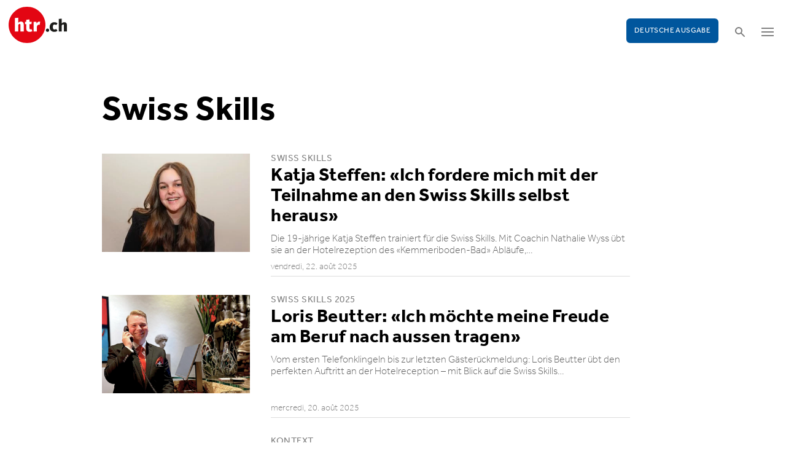

--- FILE ---
content_type: text/html; charset=utf-8
request_url: https://www.htr.ch/edition-francaise/verwandte-themen?tag=%20Swiss%20Skills&cHash=dffba66b37c398aecf9c46f33375ac9d
body_size: 6890
content:
<!DOCTYPE html
    PUBLIC "-//W3C//DTD XHTML 1.0 Strict//EN"
    "http://www.w3.org/TR/xhtml1/DTD/xhtml1-strict.dtd">
<html lang="fr">
<head>

<meta http-equiv="Content-Type" content="text/html; charset=utf-8" />
<!-- 
	This website is powered by TYPO3 - inspiring people to share!
	TYPO3 is a free open source Content Management Framework initially created by Kasper Skaarhoj and licensed under GNU/GPL.
	TYPO3 is copyright 1998-2026 of Kasper Skaarhoj. Extensions are copyright of their respective owners.
	Information and contribution at https://typo3.org/
-->

<base href="/" />

<title>htr.ch: Verwandte Themen</title>
<meta name="generator" content="TYPO3 CMS" />
<meta name="twitter:card" content="summary" />


<link rel="stylesheet" type="text/css" href="/typo3temp/assets/css/5930fabf99.css?1760590259" media="all" />
<link rel="stylesheet" type="text/css" href="/fileadmin/shared/_font-awesome/css/font-awesome.min.css?1521711023" media="screen" title="default" />
<link rel="stylesheet" type="text/css" href="/fileadmin/shared/_css/hamburgers.css?1521711023" media="screen" title="default" />
<link rel="stylesheet" type="text/css" href="/fileadmin/shared/_css/jquery.mmenu.all.css?1521711023" media="screen" title="default" />
<link rel="stylesheet" type="text/css" href="/typo3temp/assets/css/slick_a6f6ad6a669f0686d10ad7288c81ce0241973557.css?1768900912" media="screen" title="default" />
<link rel="stylesheet" type="text/css" href="/fileadmin/shared/_css/jquery.nice-select.css?1527864888" media="screen" title="default" />
<link rel="stylesheet" type="text/css" href="/fileadmin/shared/_css/nanogallery2.min.css?1677831917" media="screen" title="default" />
<link rel="stylesheet" type="text/css" href="/fileadmin/shared/_css/jquery.multiselect.css?1728967515" media="screen" title="default" />
<link rel="stylesheet" type="text/css" href="/typo3temp/assets/css/_accordion_b07c2e91d14a47461fd9f32354d2d740e6f747ac.css?1768900912" media="screen" title="default" />
<link rel="stylesheet" type="text/css" href="/fileadmin/shared/_css/jquery.datetimepicker.css?1728967515" media="screen" title="default" />
<link rel="stylesheet" type="text/css" href="/fileadmin/shared/_css/jquery.magnific.css?1538353980" media="screen" title="default" />
<link rel="stylesheet" type="text/css" href="/typo3temp/assets/css/main_543131dfe7b7e73fa775a6407d87a2a4ed78a993.css?1768900912" media="screen" title="default" />
<link rel="stylesheet" type="text/css" href="/fileadmin/shared/_css/jquery.flipster.css?1741758597" media="screen" title="default" />
<link rel="stylesheet" type="text/css" href="/typo3temp/assets/css/_print_bdefad2acf41415bee9369e5c8f1ffb4412ef52a.css?1768900912" media="print" title="default" />
<link rel="stylesheet" type="text/css" href="/typo3temp/assets/css/1d55fd4a70.css?1767766522" media="all" />



<script src="/typo3temp/assets/js/d6667e6ad9.js?1757675127" type="text/javascript"></script>


<meta name="viewport" content="width=device-width, initial-scale=1.0">  <link rel="apple-touch-icon" sizes="57x57" href="/fileadmin/htr/_icons/apple-icon-57x57.png">
  <link rel="apple-touch-icon" sizes="60x60" href="/fileadmin/htr/_icons/apple-icon-60x60.png">
  <link rel="apple-touch-icon" sizes="72x72" href="/fileadmin/htr/_icons/apple-icon-72x72.png">
  <link rel="apple-touch-icon" sizes="76x76" href="/fileadmin/htr/_icons/apple-icon-76x76.png">
  <link rel="apple-touch-icon" sizes="114x114" href="/fileadmin/htr/_icons/apple-icon-114x114.png">
  <link rel="apple-touch-icon" sizes="120x120" href="/fileadmin/htr/_icons/apple-icon-120x120.png">
  <link rel="apple-touch-icon" sizes="144x144" href="/fileadmin/htr/_icons/apple-icon-144x144.png">
  <link rel="apple-touch-icon" sizes="152x152" href="/fileadmin/htr/_icons/apple-icon-152x152.png">
  <link rel="apple-touch-icon" sizes="180x180" href="/fileadmin/htr/_icons/apple-icon-180x180.png">
  <link rel="icon" type="image/png" sizes="192x192"  href="/fileadmin/htr/_icons/android-icon-192x192.png">
  <link rel="icon" type="image/png" sizes="32x32" href="/fileadmin/htr/_icons/favicon-32x32.png">
  <link rel="icon" type="image/png" sizes="96x96" href="/fileadmin/htr/_icons/favicon-96x96.png">
  <link rel="icon" type="image/png" sizes="16x16" href="/fileadmin/htr/_icons/favicon-16x16.png">
  <link rel="manifest" href="/fileadmin/htr/_icons/manifest.json">
  <meta name="msapplication-TileColor" content="#ffffff">
  <meta name="msapplication-TileImage" content="/fileadmin/htr/_icons/ms-icon-144x144.png">
  <meta name="theme-color" content="#ffffff">
    <!-- Google tag (gtag.js) -->
    <script async src="https://www.googletagmanager.com/gtag/js?id=G-93F8DVEJ8W"></script>
    <script>
    window.dataLayer = window.dataLayer || [];
    function gtag(){dataLayer.push(arguments);}
    gtag('js', new Date());

    gtag('config', 'G-93F8DVEJ8W');
    </script>

    <!-- Hotjar Tracking Code for https://www.htr.ch/home -->
    <script> (function(h,o,t,j,a,r){ h.hj=h.hj||function(){(h.hj.q=h.hj.q||[]).push(arguments)}; h._hjSettings={hjid:5236527,hjsv:6}; a=o.getElementsByTagName('head')[0]; r=o.createElement('script');r.async=1; r.src=t+h._hjSettings.hjid+j+h._hjSettings.hjsv; a.appendChild(r); })(window,document,'https://static.hotjar.com/c/hotjar-','.js?sv='); </script>
</head>
<body id="page_82" class="layout_3">

    <div id="mobilemenu">
        <div class="close-wrap">
            <div class="closer">X</div>
        </div>
        <div class="wrap">
            <div class="logo"></div>
            <ul id="mmnav" class=""><li class="first design-2"><span><a href="/edition-francaise/hotellerie">Hôtellerie</a></span></li><li class="design-2"><span><a href="/edition-francaise/gastronomie-vin">Gastronomie & Vin</a></span></li><li class="design-2"><span><a href="/edition-francaise/tourisme">Tourisme</a></span></li><li class="design-2"><span><a href="/edition-francaise/les-gens">Les gens</a></span></li><li class="design-2"><span><a href="/edition-francaise/chroniques-opinions">Chroniques & Opinions</a></span></li><li class="last design-5"><span><a href="/edition-francaise/agenda">Agenda</a></span></li></ul>
            <div class="button"><a href="/home">Deutsche Ausgabe</a></div>
        </div>
        <div class="footer">
            <ul><li class = "first" ><a href="/edition-francaise/a-notre-sujet/annonces-et-publicites">Annonces</a></li><li><a href="/edition-francaise/services/offres-demploi">Offres d'emploi</a></li ><li><a href="https://www.htr.ch/immobilien/" target="_parent">Immobilien</a></li ></ul> <ul><li class="first"><a class="login-link" title="Login" href="/edition-francaise/login">Login</a></li> <li><a href="/edition-francaise/epaper">E-Paper</a></li><li><a href="/edition-francaise/services/newsletter">Newsletter</a></li ><li><a href="/edition-francaise/ueber-uns/abonnements">Abonnement journal</a></li ><li><a href="/edition-francaise/a-notre-sujet/archive">Medienarchiv</a></li ></ul>
        </div>
    </div>

    <div id="searchoverlay">
        <div class="close-wrap">
            <div class="closer">x</div>
        </div>
        <div class="wrap">
            <form action="/edition-francaise/recherche" method="GET">
                <input type="search" name="kw" id="txtsearchkw" placeholder="mot-clé">
                <input type="submit" name="submit" style="display: none;">
            </form>
        </div>
    </div>

    <div id="page">

        <header>
            <div class="header-top">
                <div class="wrap preheader">
                    <div class="preheader-left">
                        <ul><li class = "first" ><a href="/edition-francaise/a-notre-sujet/annonces-et-publicites">Annonces</a></li><li><a href="/edition-francaise/services/offres-demploi">Offres d'emploi</a></li ><li><a href="https://www.htr.ch/immobilien/" target="_parent">Immobilien</a></li ></ul>
                    </div>
                    <div class="preheader-right">
                        <ul><li class="first"><a class="login-link" title="Login" href="/edition-francaise/login">Login</a></li> <li><a href="/edition-francaise/epaper">E-Paper</a></li><li><a href="/edition-francaise/services/newsletter">Newsletter</a></li ><li><a href="/edition-francaise/ueber-uns/abonnements">Abonnement journal</a></li ><li><a href="/edition-francaise/a-notre-sujet/archive">Medienarchiv</a></li ></ul>
                    </div>
                </div>
                <div class="wrap">
                    <div class="logo"></div>
                    <div class="ressort">hôtellerie <span>&nbsp;</span> gastronomie <span>&nbsp;</span> tourisme</div>
                    <div class="pull-right">
                        <div class="button"><a href="/home">Deutsche Ausgabe</a></div>
                        <div class="search"></div>
                        <div class="hamburger-wrap"></div>
                    </div>
                </div>
            </div>

            <div class="clear"></div>

            <div class="header-navi sticky" data-sticky-scrollpos="139">
                <div class="wrap">
                    <ul id="mainnav" class=""><li class="first design-2"><span><a href="/edition-francaise/hotellerie">Hôtellerie</a></span></li><li class="design-2"><span><a href="/edition-francaise/gastronomie-vin">Gastronomie &amp; Vin</a></span></li><li class="design-2"><span><a href="/edition-francaise/tourisme">Tourisme</a></span></li><li class="design-2"><span><a href="/edition-francaise/les-gens">Les gens</a></span></li><li class="design-2"><span><a href="/edition-francaise/chroniques-opinions">Chroniques &amp; Opinions</a></span></li><li class="last design-5"><span><a href="/edition-francaise/agenda">Agenda</a></span></li></ul>
                </div>
            </div>

            <div class="clear"></div>
        </header>

        <div class="contentwrap">
            <section class="content backlink">
                <a href="#" class="backlink">précédent</a>
            </section>
            <section class="content home"></section>
            <section class="content ressort">
    

            <div id="c315" class="frame frame-default frame-type-list frame-layout-0">
                
                
                    



                
                
                    

	



                
                

    
        
<div class="tx-gi-redaktion">
	

    <section class="content search">
        <h3>autres thèmes</h3>
        <h2> Swiss Skills</h2>

        <div class="element ressortoverview">
            <div class="items">
                

                    <div class="item  filter-0  ">
                        <a href="/edition-francaise/article/people-events/katja-steffen-ich-fordere-mich-mit-der-teilnahme-an-den-swiss-skills-selbst-heraus-43514">
                            
                                
                                    <figure class="imagefill">

                                        <img src="/fileadmin/htr/_assets/blank.png" data-src="/fileadmin/user_upload/htr/content/media/_processed_/1/c/csm_htr.ch_Katja_Steffen_Swiss-Skills-2_d3831529f0.jpg"  width="400" />
                                        
	
    
    
    
    
    
    
    
    
	
    
     
     
     
     
     
     
     
     
    




                                    </figure>
                                
                            
                        </a>
                        <div class="wrap">
                            <a href="/edition-francaise/article/people-events/katja-steffen-ich-fordere-mich-mit-der-teilnahme-an-den-swiss-skills-selbst-heraus-43514">
                                <h3>Swiss Skills</h3>
                                <h2 class="hyphenate">Katja Steffen: «Ich fordere mich mit der Teilnahme an den Swiss Skills selbst heraus»</h2>
                                <p class="lead hyphenate">Die 19-jährige Katja Steffen trainiert für die Swiss Skills. Mit Coachin Nathalie Wyss übt sie an der Hotelrezeption des «Kemmeriboden-Bad» Abläufe,&hellip;</p>
                            </a>
                            <div class="footer"><span class="date">vendredi, 22. août 2025</span></div>
                        </div>
                    </div>

                    

                

                    <div class="item  filter-0  ">
                        <a href="/edition-francaise/article/people-events/loris-beutter-ich-moechte-meine-freude-am-beruf-nach-aussen-tragen-43496">
                            
                                
                                    <figure class="imagefill">

                                        <img src="/fileadmin/htr/_assets/blank.png" data-src="/fileadmin/user_upload/htr/content/media/_processed_/e/d/csm_Nationalpark__1__3a8c8aea9c.png"  width="400" />
                                        
	
    
    
    
    
    
    
    
    
	
    
     
     
     
     
     
     
     
     
    




                                    </figure>
                                
                            
                        </a>
                        <div class="wrap">
                            <a href="/edition-francaise/article/people-events/loris-beutter-ich-moechte-meine-freude-am-beruf-nach-aussen-tragen-43496">
                                <h3>Swiss Skills 2025</h3>
                                <h2 class="hyphenate">Loris Beutter: «Ich möchte meine Freude am Beruf nach aussen tragen»</h2>
                                <p class="lead hyphenate">Vom ersten Telefonklingeln bis zur letzten Gästerückmeldung: Loris Beutter übt den perfekten Auftritt an der Hotelreception – mit Blick auf die Swiss Skills&hellip;</p>
                            </a>
                            <div class="footer"><span class="date">mercredi, 20. août 2025</span></div>
                        </div>
                    </div>

                    

                

                    <div class="item  filter-0 filter-1 ">
                        <a href="/edition-francaise/article/hotellerie/weichen-stellen-mit-verstaendnis-und-kompetenz-43340">
                            
                        </a>
                        <div class="wrap">
                            <a href="/edition-francaise/article/hotellerie/weichen-stellen-mit-verstaendnis-und-kompetenz-43340">
                                <h3>Kontext</h3>
                                <h2 class="hyphenate">Weichen stellen mit Verständnis und Kompetenz</h2>
                                <p class="lead hyphenate">An den Swiss Skills begeistert der Gastgewerbe-Nachwuchs mit Können und Leidenschaft. Doch trotz grosser Faszination sinken die Lehrlingszahlen. Gezielte&hellip;</p>
                            </a>
                            <div class="footer"><span class="date">mardi, 22. juillet 2025</span></div>
                        </div>
                    </div>

                    

                

                    <div class="item  filter-0  ">
                        <a href="/edition-francaise/article/hotellerie/hauswirtschaft-alina-kamm-trainiert-fuer-die-meisterschaft-43315">
                            
                                
                                    <figure class="imagefill">

                                        <img src="/fileadmin/htr/_assets/blank.png" data-src="/fileadmin/user_upload/htr/content/media/_processed_/2/8/csm_htr.ch_AlinaKamm_dd2ad5ccbe.jpg"  width="400" />
                                        
	
    
    
    
    
    
    
    
    
	
    
     
     
     
     
     
     
     
     
    




                                    </figure>
                                
                            
                                
                            
                                
                            
                                
                            
                        </a>
                        <div class="wrap">
                            <a href="/edition-francaise/article/hotellerie/hauswirtschaft-alina-kamm-trainiert-fuer-die-meisterschaft-43315">
                                <h3>Swiss Skills 2025</h3>
                                <h2 class="hyphenate">Hotellerie-Hauswirtschaft: Alina Kamm trainiert für die Meisterschaft</h2>
                                <p class="lead hyphenate">Alina Kamm bereitet sich mit viel Engagement auf die Swiss Skills 2025 vor. Im Hotel Continental Park in Luzern trainiert sie unter Anleitung ihrer Coachin&hellip;</p>
                            </a>
                            <div class="footer"><span class="date">mardi, 15. juillet 2025</span></div>
                        </div>
                    </div>

                    

                

                    <div class="item  filter-0  ">
                        <a href="/edition-francaise/article/ausbildung-karriere/13-world-skills-competition-2022-in-der-schweiz-vorgesehen-34733">
                            
                                
                                    <figure class="imagefill">

                                        <img src="/fileadmin/htr/_assets/blank.png" data-src="/fileadmin/user_upload/htr/content/media/_processed_/a/4/csm_swiss_skills_national_team___c__Manu_Friederich_a598f52365.jpg"  width="400" />
                                        
	
    
    
    
    
    
    
    
    
	
    
     
     
     
     
     
     
     
     
    




                                    </figure>
                                
                            
                        </a>
                        <div class="wrap">
                            <a href="/edition-francaise/article/ausbildung-karriere/13-world-skills-competition-2022-in-der-schweiz-vorgesehen-34733">
                                <h3>Berufsweltmeisterschaften</h3>
                                <h2 class="hyphenate">13 «World Skills Competition 2022» in der Schweiz vorgesehen</h2>
                                <p class="lead hyphenate">Es zeichnet sich ab, dass ein von der Schweiz mitinitiiertes dezentrales World Skills-Format in der Schweiz zu Stande kommt.</p>
                            </a>
                            <div class="footer"><span class="date">vendredi, 01. juillet 2022</span></div>
                        </div>
                    </div>

                    
                        <div class="item advert advert-wide">
                            <div class="caption">Anzeige</div>
                            <div class="sujet">
                                <ins data-revive-zoneid="48" data-revive-id="112ac89727052b234bb635b65edc068f"></ins>
                                <script async src="//ads.madlab.ch/delivery/asyncjs.php"></script>
                            </div>
                        </div>
                    

                

                    <div class="item  filter-0  ">
                        <a href="/edition-francaise/article/ausbildung-karriere/schweizer-holen-viermal-gold-und-zweimal-bronze-an-euro-skills-21899">
                            
                                
                                    <figure class="imagefill">

                                        <img src="/fileadmin/htr/_assets/blank.png" data-src="/fileadmin/user_upload/htr/content/media/_processed_/c/5/csm_euro_Skills_htr_b4a23f6b46.jpg"  width="400" />
                                        
	
    
    
    
    
    
    
    
    
	
    
     
     
     
     
     
     
     
     
    




                                    </figure>
                                
                            
                        </a>
                        <div class="wrap">
                            <a href="/edition-francaise/article/ausbildung-karriere/schweizer-holen-viermal-gold-und-zweimal-bronze-an-euro-skills-21899">
                                <h3>euro skills</h3>
                                <h2 class="hyphenate">Schweizer holen viermal Gold und zweimal Bronze an Euro Skills</h2>
                                <p class="lead hyphenate">Viermal Gold und zweimal Bronze: Das ist die Ausbeute des Schweizer Teams an den Euro Skills, der Berufseuropameisterschaft in Budapest.</p>
                            </a>
                            <div class="footer"><span class="date">lundi, 01. octobre 2018</span></div>
                        </div>
                    </div>

                    

                

                    <div class="item  filter-0  ">
                        <a href="/edition-francaise/article/ausbildung-karriere/ein-erfolgreicher-tag-fuer-den-branchennachwuchs-21792">
                            
                                
                                    <figure class="imagefill">

                                        <img src="/fileadmin/htr/_assets/blank.png" data-src="/fileadmin/user_upload/htr/content/media/_processed_/f/9/csm_oskar_schoenbeck_swiss_deluxe_hotels_HR-Victoria_Jungfrau_htr_career_day_09c894fa6e.jpg"  width="400" />
                                        
	
    
    
    
    
        <div class="ribbon"><span>Galerie</span></div>
    
    
    
    
    
	
    
     
     
     
     
     
     
     
     
    




                                    </figure>
                                
                            
                                
                            
                                
                            
                                
                            
                                
                            
                                
                            
                                
                            
                                
                            
                                
                            
                                
                            
                                
                            
                                
                            
                                
                            
                                
                            
                                
                            
                                
                            
                                
                            
                                
                            
                                
                            
                                
                            
                                
                            
                                
                            
                                
                            
                                
                            
                                
                            
                                
                            
                                
                            
                                
                            
                                
                            
                                
                            
                                
                            
                                
                            
                                
                            
                                
                            
                                
                            
                                
                            
                                
                            
                                
                            
                                
                            
                                
                            
                                
                            
                                
                            
                                
                            
                                
                            
                                
                            
                                
                            
                                
                            
                                
                            
                                
                            
                                
                            
                                
                            
                                
                            
                                
                            
                                
                            
                                
                            
                                
                            
                                
                            
                                
                            
                                
                            
                                
                            
                                
                            
                                
                            
                                
                            
                                
                            
                                
                            
                                
                            
                                
                            
                                
                            
                                
                            
                                
                            
                                
                            
                                
                            
                                
                            
                                
                            
                                
                            
                                
                            
                                
                            
                                
                            
                                
                            
                                
                            
                                
                            
                                
                            
                                
                            
                                
                            
                                
                            
                                
                            
                                
                            
                                
                            
                                
                            
                                
                            
                                
                            
                                
                            
                                
                            
                                
                            
                                
                            
                                
                            
                                
                            
                                
                            
                                
                            
                                
                            
                                
                            
                                
                            
                                
                            
                                
                            
                                
                            
                                
                            
                        </a>
                        <div class="wrap">
                            <a href="/edition-francaise/article/ausbildung-karriere/ein-erfolgreicher-tag-fuer-den-branchennachwuchs-21792">
                                <h3>nachwuchsförderung</h3>
                                <h2 class="hyphenate">Ein erfolgreicher Tag für den Branchennachwuchs</h2>
                                <p class="lead hyphenate">Die fünfte Auflage des «Career Day» im Rahmen des ersten «Future Hospitality Day» von hotelleriesuisse fand grossen Anklang. Ein Rückblick des Events in&hellip;</p>
                            </a>
                            <div class="footer"><span class="date">vendredi, 14. septembre 2018</span></div>
                        </div>
                    </div>

                    

                

                    <div class="item  filter-0  ">
                        <a href="/edition-francaise/article/ausbildung-karriere/900-junge-berufsleute-kaempfen-in-bern-um-den-meistertitel-21772">
                            
                                
                                    <figure class="imagefill">

                                        <img src="/fileadmin/htr/_assets/blank.png" data-src="/fileadmin/user_upload/htr/content/media/_processed_/5/3/csm_csm_skillsbern2014DP-7650_9150d76e60_5c03aab80e.jpg"  width="400" />
                                        
	
    
    
    
    
    
    
    
    
	
    
     
     
     
     
     
     
     
     
    




                                    </figure>
                                
                            
                        </a>
                        <div class="wrap">
                            <a href="/edition-francaise/article/ausbildung-karriere/900-junge-berufsleute-kaempfen-in-bern-um-den-meistertitel-21772">
                                <h3>SwissSkills 2018</h3>
                                <h2 class="hyphenate">900 junge Berufsleute kämpfen in Bern um den Meistertitel</h2>
                                <p class="lead hyphenate">In Bern haben die SwissSkills begonnen, die Schweizer Berufsmeisterschaften. In 75 Berufen kämpfen rund 900 der besten jungen Berufsleute aus dem ganzen Land um&hellip;</p>
                            </a>
                            <div class="footer"><span class="date">mercredi, 12. septembre 2018</span></div>
                        </div>
                    </div>

                    

                

                    <div class="item  filter-0 filter-6 ">
                        <a href="/edition-francaise/article/ausbildung-karriere/ein-tag-im-zeichen-der-nachwuchs-und-mitarbeiterfoerderung-21573">
                            
                                
                                    <figure class="imagefill">

                                        <img src="/fileadmin/htr/_assets/blank.png" data-src="/fileadmin/user_upload/htr/content/media/_processed_/5/7/csm_swiss_skills_2010_htr_ccf62c2c0d.jpg"  width="400" />
                                        
	
    
    
    
    
    
    
    
    
	
    
     
     
     
     
     
     
     
     
    




                                    </figure>
                                
                            
                        </a>
                        <div class="wrap">
                            <a href="/edition-francaise/article/ausbildung-karriere/ein-tag-im-zeichen-der-nachwuchs-und-mitarbeiterfoerderung-21573">
                                <h3>future hospitality day</h3>
                                <h2 class="hyphenate">Ein Tag im Zeichen der Nachwuchs- und Mitarbeiterförderung</h2>
                                <p class="lead hyphenate">Im Rahmen der Swiss Skills in Bern führt hotelleriesuisse den «Future Hospitality!»-Day und den 4. «Career Day» durch.</p>
                            </a>
                            <div class="footer"><span class="date">lundi, 20. août 2018</span></div>
                        </div>
                    </div>

                    

                
            </div>
        </div>
    </section>


</div>
    


                
                    



                
                
                    



                
            </div>

        

</section>
            <section class="teaser ressort"></section>
            
            <div class="clear"></div>
        </div>

        <footer>
            <div class="breadcrumb"></div>
            <div class="backtotop"></div>
            <div class="mainfooter">
                <div class="wrap">
                    <div class="part part1">
                        <div class="footerlogo"></div>
                        
    

            <div id="c749" class="frame frame-default frame-type-textmedia frame-layout-0">
                
                
                    



                
                

	
		

	



	


                

	<div class="ce-textpic ce-center ce-above">
		
			



		

		
				<div class="ce-bodytext">
					
					<p>Fondé en 1892, htr hotelrevue est aujourd'hui un média de référence pour l'hôtellerie, le tourisme et la gastronomie en Suisse. Il propose chaque mois des articles fouillés, des reportages ainsi que des contributions d'experts sur les thèmes actuels et les tendances de la branche.&nbsp;</p>
<p>Le site web htr.ch relaie quotidiennement les principales actualités de la branche.&nbsp;La newsletter quotidienne (lu-ve) htr daily offre un aperçu compact des dernières actualités importantes de la branche. Dans la newsletter htr weekly, vous recevez chaque samedi une synthèse de la semaine.&nbsp;</p>
				</div>
			

		
	</div>


                
                    



                
                
                    



                
            </div>

        


                        <div class="footer-social">
                            <div class="social linkedin"><a rel="noopener" href="https://www.linkedin.com/company/hotelrevue/" target="_blank"><img alt="Icon LinkedIn" width="17" height="17" src="/fileadmin/htr/_assets/linkedin-icon.svg"></a></div>
                        </div>
                    </div>
                    <div class="part part2">
                        <div>Domaines </div>
                        <ul><li class = "first" ><a href="/edition-francaise/hotellerie">Hôtellerie</a></li><li><a href="/edition-francaise/gastronomie-vin">Gastronomie & Vin</a></li ><li><a href="/edition-francaise/tourisme">Tourisme</a></li ><li><a href="/edition-francaise/les-gens">Les gens</a></li ><li><a href="/edition-francaise/meinungen-kommentare">Meinungen & Kommentare</a></li ><li><a href="/edition-francaise/chroniques-opinions">Chroniques & Opinions</a></li ></ul>
                    </div>
                    <div class="part part3">
                        <div>Services </div>
                        <ul><li class = "first" ><a href="/edition-francaise/epaper">E-Paper</a></li><li><a href="/edition-francaise/services/newsletter">Newsletter</a></li ><li><a href="https://www.htr.ch/immobilien/" target="_parent" class="external-link-new-window">Immobilien</a></li ><li><a href="/edition-francaise/services/offres-demploi">Offres d’emploi</a></li ><li><a href="http://www.htr-milestone.ch" target="_blank" class="external-link-new-window" rel="noreferrer">Milestone</a></li ></ul>
                    </div>
                    <div class="part part4">
                        <div>A notre sujet</div>
                        <ul><li class = "first" ><a href="/edition-francaise/a-notre-sujet/sabonner-a-la-htr-hotelrevue">S'abonner à la htr hotelrevue</a></li><li><a href="/edition-francaise/a-notre-sujet/redaction">Rédaction</a></li ><li><a href="/edition-francaise/a-notre-sujet/annonces-et-publicites">Annonces et publicités</a></li ><li><a href="/edition-francaise/ueber-uns/abonnements">Abonnements</a></li ><li><a href="/edition-francaise/a-notre-sujet/archive">Archive</a></li ><li><a href="/edition-francaise/metanav/contact">Contact</a></li ><li><a href="https://www.hotelleriesuisse.ch/de/pub/index.htm" target="_blank" class="external-link-new-window" rel="noreferrer">HotellerieSuisse</a></li ></ul>
                    </div>
                    <div class="clear"></div>
                </div>
            </div>
            <div class="pagefooter">
                <div class="wrap">
                    <div>
                        <div class="metanav pull-left"><ul><li class = "first" ><a href="/edition-francaise/metanav/contact">Contact</a></li><li><a href="/edition-francaise/a-notre-sujet/redaction">Impressum</a></li ><li><a href="/edition-francaise/metanav/cg">CG</a></li ><li><a href="/edition-francaise/metanav/politique-de-confidentialite">Politique de confidentialité</a></li ></ul></div>
                    </div>
                    <div>
                        <div class="copyright pull-right">&copy; 2026 HotellerieSuisse</div>
                        <div class="madeby" id="made-by-madlab" data-language="FR"></div>
                    </div>
                </div>
            </div>
        </footer>

    </div>
    <div class="newsletter-eyecatcher hidden">            <a class="newsletter-eyecatcher-subscribe" title="S'abonner maintenant à la newsletter" href="/edition-francaise/services/newsletter-pop-up"><svg xmlns="http://www.w3.org/2000/svg" viewBox="0 0 24 24"><title>S'abonner maintenant à la newsletter</title><path d="M23.82,1.116a.5.5,0,0,0-.512-.078l-23,9.5a.5.5,0,0,0,.01.927l6.332,2.459a.5.5,0,0,0,.468-.056l8.4-5.974a.5.5,0,0,1,.637.768l-7,6.745a.5.5,0,0,0-.153.36V22.5a.5.5,0,0,0,.931.252L13.1,17.327a.251.251,0,0,1,.337-.093l5.826,3.2a.5.5,0,0,0,.73-.332l4-18.5A.508.508,0,0,0,23.82,1.116Z"/></svg></a></div>
    <div class="newsletter-popup-wrap hidden">
        <div class="newsletter-popup-close"></div>
            <div class="newsletter-popup">
                            <span><svg xmlns="http://www.w3.org/2000/svg" viewBox="0 0 24 24"><title>S'abonner maintenant à la newsletter</title><path d="M23.82,1.116a.5.5,0,0,0-.512-.078l-23,9.5a.5.5,0,0,0,.01.927l6.332,2.459a.5.5,0,0,0,.468-.056l8.4-5.974a.5.5,0,0,1,.637.768l-7,6.745a.5.5,0,0,0-.153.36V22.5a.5.5,0,0,0,.931.252L13.1,17.327a.251.251,0,0,1,.337-.093l5.826,3.2a.5.5,0,0,0,.73-.332l4-18.5A.508.508,0,0,0,23.82,1.116Z"/></svg></span>
            <h2>Abonnez-vous à nos newsletters</h2>
            <p>Inscrivez-vous à nos newsletters gratuites et recevez toutes les nouvelles importantes du secteur directement par e-mail, du lundi au samedi.</p>
            <span class="button"><a class="newsletter-popup-subscribe" href="/edition-francaise/services/newsletter-pop-up" title="S'abonner maintenant à la newsletter">S'abonner maintenant à la newsletter</a></span>
            </div>
        </div>
<script src="https://www.google.com/recaptcha/api.js?hl=" type="text/javascript"></script>


<script src="/fileadmin/shared/_js/jquery.3.2.1.min.js" type="text/javascript"></script>
    <script>$.noConflict();</script>
    <script src="/fileadmin/shared/_js/jquery.migrate.3.min.js" type="text/javascript"></script>
    <script src="/fileadmin/shared/_js/jquery.imagesloaded.min.js" type="text/javascript"></script>
    <script src="/fileadmin/shared/_js/jquery.imagefill.js" type="text/javascript"></script>
    <script src="/fileadmin/shared/_js/hyphenator.min.js" type="text/javascript"></script>
    <script src="/fileadmin/shared/_js/jquery.stellar.min.js" type="text/javascript"></script>
    <script src="/fileadmin/shared/_js/jquery.matchHeight-min.js" type="text/javascript"></script>
    <script src="/fileadmin/shared/_js/jquery.mmenu.all.min.js" type="text/javascript"></script>
    <script src="/fileadmin/shared/_js/jquery.magnific.min.js" type="text/javascript"></script>
    <script src="/fileadmin/shared/_js/jquery.nanogallery2.min.js" type="text/javascript"></script>
    <script src="/fileadmin/shared/_js/slick.min.js" type="text/javascript"></script>
    <script src="/fileadmin/shared/_js/jquery.multiselect.js" type="text/javascript"></script>
    <script src="/fileadmin/shared/_js/jquery.datetimepicker.js" type="text/javascript"></script>
    <script src="/fileadmin/shared/_js/jquery.eqHeight.js" type="text/javascript"></script>
    <script src="/fileadmin/shared/_js/jquery.nice-select.min.js" type="text/javascript"></script>
    <script src="/fileadmin/shared/_js/validate/jquery.validate.min.js" type="text/javascript"></script>
    <script src="/fileadmin/shared/_js/flipster/jquery.flipster.min.js" type="text/javascript"></script>
    <script src="/fileadmin/shared/_js/jquery.dotdotdot.min.js" type="text/javascript"></script>
    <script src="/fileadmin/htr/_js/custom.js?ver=1.78" type="text/javascript"></script>
    <script src="/fileadmin/htr/_js/paging.js" type="text/javascript"></script>
    <script src="/fileadmin/htr/_js/filter.js" type="text/javascript"></script>
    <script src="/fileadmin/htr/_js/shuffle.js" type="text/javascript"></script>
    <script src="/fileadmin/htr/_js/made-by-madlab.js" type="text/javascript"></script>
    <script src="/fileadmin/htr/_js/newsletter-popup.js?ver=1.1" type="text/javascript"></script>
    <script src="/fileadmin/htr/_js/jquery.dotdotdot.js" type="text/javascript"></script>
    <script src="/fileadmin/htr/_js/accordion.js" type="text/javascript"></script>
    <script src="/fileadmin/htr/_js/form-validation.js?v=1.2" type="text/javascript"></script>
    <script src="/fileadmin/htr/_js/agenda.js?v=1.2" type="text/javascript"></script>
    <script src="/fileadmin/htr/_js/playlist-v1.js?v=1.2" type="text/javascript"></script>
</body>
</html>

--- FILE ---
content_type: text/css; charset=utf-8
request_url: https://www.htr.ch/typo3temp/assets/css/main_543131dfe7b7e73fa775a6407d87a2a4ed78a993.css?1768900912
body_size: 29877
content:
@charset "UTF-8";
@font-face {
  font-family: "Effra-Light";
  src: url("/fileadmin/shared/_webfonts/35DFC2_0_0.eot");
  src: url("/fileadmin/shared/_webfonts/35DFC2_0_0.eot?#iefix") format("embedded-opentype"), url("/fileadmin/shared/_webfonts/35DFC2_0_0.woff2") format("woff2"), url("/fileadmin/shared/_webfonts/35DFC2_0_0.woff") format("woff"), url("/fileadmin/shared/_webfonts/35DFC2_0_0.ttf") format("truetype");
}
@font-face {
  font-family: "Effra-Regular";
  src: url("/fileadmin/shared/_webfonts/35DFC2_1_0.eot");
  src: url("/fileadmin/shared/_webfonts/35DFC2_1_0.eot?#iefix") format("embedded-opentype"), url("/fileadmin/shared/_webfonts/35DFC2_1_0.woff2") format("woff2"), url("/fileadmin/shared/_webfonts/35DFC2_1_0.woff") format("woff"), url("/fileadmin/shared/_webfonts/35DFC2_1_0.ttf") format("truetype");
}
@font-face {
  font-family: "Effra-Bold";
  src: url("/fileadmin/shared/_webfonts/35EA86_0_0.eot");
  src: url("/fileadmin/shared/_webfonts/35EA86_0_0.eot?#iefix") format("embedded-opentype"), url("/fileadmin/shared/_webfonts/35EA86_0_0.woff2") format("woff2"), url("/fileadmin/shared/_webfonts/35EA86_0_0.woff") format("woff"), url("/fileadmin/shared/_webfonts/35EA86_0_0.ttf") format("truetype");
}
#mobilemenu {
  display: none;
  position: fixed;
  width: 50vw;
  height: 100vh;
  background-color: #f8f8f8;
  right: 0;
  z-index: 100;
  top: 0;
}
#mobilemenu .close-wrap {
  width: 100%;
  margin-top: 40px;
  position: absolute;
  height: 16px;
}
#mobilemenu .close-wrap .closer {
  float: right;
  width: 16px;
  height: 16px;
  margin-right: 30px;
  font-size: 20px;
  line-height: 1em;
  cursor: pointer;
  color: #a0a0a0;
  font-family: "Effra-Light", sans-serif;
}
#mobilemenu .wrap {
  width: 100%;
  height: 100%;
  padding: 110px;
}
#mobilemenu .wrap .logo {
  float: none;
  width: 95px;
  height: 60px;
  background-image: url("/fileadmin/htr/_assets/htr-logo-new.svg");
  background-repeat: no-repeat;
  background-size: 100%;
  margin-left: 0;
  margin-top: 0;
}
#mobilemenu .wrap ul#mmnav {
  list-style: none;
  margin: 0;
  padding: 0;
  margin-top: 40px;
}
#mobilemenu .wrap ul#mmnav li {
  font-family: "Effra-Regular", sans-serif;
  font-weight: 600;
  color: #000;
  font-size: 25px;
  line-height: 2em;
}
#mobilemenu .wrap ul#mmnav li a {
  text-decoration: none;
  color: inherit;
}
#mobilemenu .wrap ul#mmnav li.active a {
  text-decoration: underline;
  color: #00569d;
}
#mobilemenu .wrap .button {
  width: 150px;
  height: 40px;
  background-color: #00569d;
  border-radius: 6px;
  color: #fff;
  font: normal 300 12px/1em "Effra-Regular";
  text-align: center;
  letter-spacing: 0.4px;
  text-transform: uppercase;
  padding-top: 14px;
  float: left;
  margin-top: 30px;
}
#mobilemenu .wrap .button a {
  text-decoration: none;
  color: inherit;
}
#mobilemenu .footer {
  position: absolute;
  bottom: 60px;
  left: 110px;
}
#mobilemenu .footer ul {
  list-style: none;
  margin: 0;
  padding: 0;
}
#mobilemenu .footer ul li {
  float: left;
  margin-right: 30px;
  font-family: "Effra-Regular", sans-serif;
  font-size: 14px;
  font-weight: 300;
  color: #a0a0a0;
}
#mobilemenu .footer ul li a {
  text-decoration: none;
  color: inherit;
}
body.mm-open #mobilemenu {
  display: block;
}
body.mm-open #page {
  opacity: 0.5;
  -webkit-filter: blur(4px);
  -moz-filter: blur(4px);
  -o-filter: blur(4px);
  -ms-filter: blur(4px);
  filter: blur(4px);
}
@media (max-height: 780px) {
  #mobilemenu .wrap {
    padding: 30px 20px 20px 30px;
  }
  #mobilemenu .footer {
    left: 30px;
  }
}
@media (max-height: 720px) {
  #mobilemenu .wrap ul#mmnav {
    margin-top: 20px;
  }
  #mobilemenu .wrap ul#mmnav li {
    font-size: 20px;
  }
  #mobilemenu .footer {
    left: 30px;
  }
}
@media (max-height: 540px) {
  #mobilemenu .wrap {
    padding-top: 20px;
  }
  #mobilemenu .wrap ul#mmnav li {
    font-size: 18px;
    line-height: 1.8em;
  }
  #mobilemenu .footer {
    bottom: 20px;
  }
}
@media (max-width: 1000px) {
  #mobilemenu {
    width: 70vw;
  }
}
@media (max-width: 550px) {
  #mobilemenu {
    width: 100vw;
  }
}
#searchoverlay {
  display: none;
  background-color: rgba(255, 255, 255, 0.8);
  width: 100vw;
  height: 100vh;
  position: fixed;
  z-index: 10;
  top: 0;
}
#searchoverlay .close-wrap {
  width: 100%;
  margin-top: 5vh;
  text-align: center;
  height: 16px;
}
#searchoverlay .close-wrap .closer {
  width: 16px;
  height: 16px;
  margin: auto;
  font-size: 38px;
  line-height: 1em;
  cursor: pointer;
  color: #a0a0a0;
  font-family: "Effra-Light", sans-serif;
}
#searchoverlay .wrap {
  text-align: center;
  margin-top: 10vh;
}
#searchoverlay .wrap input {
  width: 60%;
  border: none;
  border-bottom: 1px solid #808080;
  font-family: "Effra-Bold";
  font-size: 50px;
  background-image: url("/fileadmin/htr/_assets/Icon-Lupe-big.svg");
  background-repeat: no-repeat;
  background-position: right;
  background-color: transparent;
}
body.search-open #searchoverlay {
  display: block;
}
body.search-open #page {
  opacity: 0.5;
  -webkit-filter: blur(4px);
  -moz-filter: blur(4px);
  -o-filter: blur(4px);
  -ms-filter: blur(4px);
  filter: blur(4px);
}
@media (max-width: 750px) {
  #searchoverlay .wrap input {
    width: 80%;
  }
}
@media (max-width: 620px) {
  #searchoverlay .wrap input {
    width: 90%;
    font-size: 40px;
  }
}
@media (max-width: 460px) {
  #searchoverlay .wrap input {
    font-size: 28px;
  }
}
.elasticSearch_form .searchfilter {
  position: relative;
  margin-top: 12px;
  width: 100%;
}
.elasticSearch_form .searchfilter .nice-select {
  width: 49%;
  float: left;
  clear: inherit;
}
.elasticSearch_form .searchfilter .nice-select:nth-child(2) {
  margin-right: 2%;
}
@media (max-width: 510px) {
  .elasticSearch_form {
    margin-top: 40px;
  }
  .elasticSearch_form .searchfilter .nice-select {
    width: 100%;
  }
  .elasticSearch_form .searchfilter .nice-select:nth-child(2) {
    margin-right: 0;
  }
  .elasticSearch_form input {
    font-size: 26px !important;
  }
}
/*	Home Grids */
body.layout_0 section.content {
  width: 1440px;
  margin: auto;
  text-align: left;
  padding-left: 24px;
  padding-top: 24px;
  padding-right: 20px;
}
body.layout_0 section.content .row {
  width: 100%;
  float: left;
  margin-bottom: 40px;
}
body.layout_0 section.content .row .col {
  float: left;
}
body.layout_0 section.content .row-2-2 .col-1 {
  width: 50%;
}
body.layout_0 section.content .row-2-2 .col-3 {
  width: 50%;
}
body.layout_0 section.content .row-2-1-1 .col-1 {
  width: 50%;
}
body.layout_0 section.content .row-2-1-1 .col-3 {
  width: 25%;
}
body.layout_0 section.content .row-2-1-1 .col-4 {
  width: 25%;
}
body.layout_0 section.content .row-2-1-1 .col-4 .singleitem h2 {
  --max-lines: 3;
  max-height: calc(1.13em * var(--max-lines) + 21);
}
body.layout_0 section.content .row-2-1-1 .col-4 .singleitem .lead {
  --max-lines: 5;
  max-height: calc(1.2em * var(--max-lines));
}
body.layout_0 section.content .row-1-1-2 .col-1 {
  width: 25%;
}
body.layout_0 section.content .row-1-1-2 .col-2 {
  width: 25%;
}
body.layout_0 section.content .row-1-1-2 .col-3 {
  width: 50%;
}
body.layout_0 section.content .row-1-2-1 .col-1 {
  width: 25%;
}
body.layout_0 section.content .row-1-2-1 .col-2 {
  width: 50%;
}
body.layout_0 section.content .row-1-2-1 .col-4 {
  width: 25%;
}
body.layout_0 section.content .row-3-1 {
  display: flex;
  justify-content: space-between;
}
@media (max-width: 900px) {
  body.layout_0 section.content .row-3-1 {
    flex-wrap: wrap;
  }
}
body.layout_0 section.content .row-3-1 .col {
  float: none;
}
body.layout_0 section.content .row-3-1 .col .tx-mad-agenda {
  border-left: 1px solid #dcdcdc;
  padding-left: 19px;
}
body.layout_0 section.content .row-3-1 .clear {
  display: none;
}
body.layout_0 section.content .row-3-1 .col-1 {
  width: calc(75% - 10px);
}
body.layout_0 section.content .row-3-1 .col-4 {
  width: 340px;
}
@media (max-width: 900px) {
  body.layout_0 section.content .row-3-1 .col-1, body.layout_0 section.content .row-3-1 .col-4 {
    width: 100%;
  }
  body.layout_0 section.content .row-3-1 .col .tx-mad-agenda {
    border-left: 0;
    padding-left: 0;
    margin-bottom: 44px;
  }
}
body.layout_0 section.content .row-1-3 .col-1 {
  width: 25%;
}
body.layout_0 section.content .row-1-3 .col-2 {
  width: 75%;
}
body.layout_0 section.content .row-1-1 .col-1 {
  width: 100%;
}
@media (max-width: 1440px) {
  body.layout_0 section.content, body.layout_1 section.content, body.layout_1 section.content .body .wrap {
    width: 100%;
  }
}
@media (max-width: 1200px) {
  body.layout_0 section.content .row-2-2 .col-1 {
    width: 100%;
  }
  body.layout_0 section.content .row-2-2 .col-3 {
    width: 100%;
  }
}
@media (max-width: 1040px) {
  body.layout_0 section.content .row-2-1-1 .col-1 {
    width: 100%;
  }
  body.layout_0 section.content .row-2-1-1 .col-3, body.layout_0 section.content .row-2-1-1 .col-4 {
    width: 50%;
  }
  body.layout_0 section.content .row-1-2-1 .col-1 {
    width: 33%;
  }
  body.layout_0 section.content .row-1-2-1 .col-2, body.layout_0 section.content .row-1-2-1 .col-4 {
    width: 33%;
  }
}
@media (max-width: 800px) {
  body.layout_0 section.content .row-1-2-1 .col-1, body.layout_0 section.content .row-1-2-1 .col-2 {
    width: 50%;
  }
  body.layout_0 section.content .row-1-2-1 .col-4 {
    width: 100%;
    padding-left: 10px;
    padding-right: 10px;
  }
}
@media (max-width: 600px) {
  body.layout_0 section.content {
    padding-left: 0;
    padding-right: 0;
  }
  body.layout_0 section.content .row-2-1-1 .col-1 {
    padding-left: 10px;
  }
  body.layout_0 section.content .row-2-1-1 .col-3, body.layout_0 section.content .row-2-1-1 .col-4 {
    width: 100%;
    padding-left: 10px;
    padding-right: 10px;
  }
  body.layout_0 section.content .row-1-2-1 .col-1 {
    width: 100%;
    padding-left: 10px;
    padding-right: 10px;
  }
  body.layout_0 section.content .row-1-2-1 .col-2, body.layout_0 section.content .row-1-2-1 .col-4 {
    width: 100%;
    padding-left: 0 !important;
    padding-right: 0 !important;
  }
}
@media (max-width: 520px) {
  body.layout_0 section.content .row {
    margin-bottom: 0;
  }
}
/* Content Elements */
.element.topstory {
  width: 100%;
  margin-bottom: 20px;
  position: relative;
}
.element.topstory .ribbon {
  width: 185px;
  height: 34px;
  background-color: #fff;
  content: "Top-Stories";
  text-transform: uppercase;
  -webkit-transform: rotate(-45deg);
  transform: rotate(-45deg);
  position: absolute;
  color: #00569d;
  font-family: "Effra-Bold", sans-serif;
  font-size: 14px;
  line-height: 40px;
  text-align: center;
  margin-top: 35px;
  margin-left: -40px;
  box-shadow: 0px 3px 0px 0px rgba(0, 0, 0, 0.16);
  z-index: 2;
}
.element.topstory .topstory-ad.hidden {
  display: none !important;
}
.element.topstory .items .item {
  background-image: linear-gradient(234deg, #00569d, #00569d);
}
.element.topstory .items .item.topstory-ad {
  display: block;
}
.element.topstory .items .item img {
  width: 100%;
  height: auto;
}
.element.topstory .items .item .mobile {
  display: none;
}
@media (max-width: 600px) {
  .element.topstory .items .item .desktop {
    display: none;
  }
  .element.topstory .items .item .mobile {
    display: block;
  }
}
.element.topstory .items .item .left {
  float: left;
  width: 54%;
  height: 100%;
}
.element.topstory .items .item .left .wrap {
  margin-left: 70px;
  margin-right: 70px;
}
.element.topstory .items .item .left .wrap a {
  text-decoration: none;
  color: inherit;
}
.element.topstory .items .item .left .wrap h3 {
  font-family: "Effra-Light", sans-serif;
  font-size: 15px;
  letter-spacing: 0.5px;
  color: #fff;
  text-transform: uppercase;
  font-weight: 500;
  display: none;
  border-bottom: 1px solid;
  margin-top: 0;
}
.element.topstory .items .item .left .wrap h1 {
  font-family: "Effra-Regular", sans-serif;
  font-size: 60px;
  font-weight: bold;
  line-height: 1em;
  text-align: left;
  color: #fff;
  margin-top: 10px;
  margin-bottom: 20px;
}
.element.topstory .items .item .left .wrap p.lead {
  font-family: "Effra-Light", sans-serif;
  font-size: 19px;
  line-height: 1.2em;
  font-weight: 500;
  text-align: left;
  color: #fff;
  letter-spacing: 1px;
}
.element.topstory .items .item .right {
  float: right;
  width: 46%;
  height: 100%;
}
.element.topstory .items .item .right figure {
  margin: 0;
  padding: 0;
  height: 100%;
}
.element.topstory .items .item .fullwidth {
  width: 100%;
  height: 100%;
  position: relative;
}
.element.topstory .items .item .fullwidth figure {
  margin: 0;
  padding: 0;
  width: 100%;
  height: 100%;
}
.element.topstory .items .item .fullwidth .right {
  display: flex;
  justify-content: right;
  align-items: center;
  position: absolute;
  top: 0;
  left: 0;
  width: 100%;
  height: 100%;
  background-image: linear-gradient(120deg, rgba(0, 0, 0, 0), rgba(0, 0, 0, 0.6));
  background-blend-mode: multiply;
}
.element.topstory .items .item .fullwidth .right .wrap {
  float: right;
  width: 45%;
  margin-right: 70px;
}
.element.topstory .items .item .fullwidth .right .wrap a {
  text-decoration: none;
}
.element.topstory .items .item .fullwidth .right .wrap h1 {
  font-family: "Effra-Regular", sans-serif;
  font-size: 60px;
  font-weight: bold;
  line-height: 1em;
  text-align: left;
  color: #fff;
  margin-top: 10px;
  margin-bottom: 20px;
}
.element.topstory .items .item .fullwidth .right .wrap p.lead {
  font-family: "Effra-Light", sans-serif;
  font-size: 19px;
  line-height: 1.2em;
  font-weight: 500;
  text-align: left;
  color: #fff;
  letter-spacing: 1px;
}
.element.topstory .items .item .fullwidth .left {
  display: flex;
  justify-content: left;
  align-items: center;
  position: absolute;
  top: 0;
  left: 0;
  width: 100%;
  height: 100%;
  background-image: linear-gradient(300deg, rgba(0, 0, 0, 0), rgba(0, 0, 0, 0.6));
  background-blend-mode: multiply;
}
.element.topstory .items .item .fullwidth .left .wrap {
  float: left;
  width: 45%;
  margin-right: 70px;
}
.element.topstory .items .item .fullwidth .left .wrap a {
  text-decoration: none;
}
.element.topstory .items .item .fullwidth .left .wrap h1 {
  font-family: "Effra-Regular", sans-serif;
  font-size: 60px;
  font-weight: bold;
  line-height: 1em;
  text-align: left;
  color: #fff;
  margin-top: 10px;
  margin-bottom: 20px;
}
.element.topstory .items .item .fullwidth .left .wrap p.lead {
  font-family: "Effra-Light", sans-serif;
  font-size: 19px;
  line-height: 1.2em;
  font-weight: 500;
  text-align: left;
  color: #fff;
  letter-spacing: 1px;
}
.element.topstory .items .item:first-child {
  display: block;
}
.element.topstory .slider-nav {
  position: absolute;
  left: 49%;
  bottom: 20px;
  height: 13px;
  width: 55px;
}
@media (max-width: 600px) {
  .element.topstory .slider-nav {
    left: 45%;
  }
}
.element.topstory .slider-nav .prev-arrow {
  width: 8px;
  height: 13px;
  background-image: url("/fileadmin/htr/_assets/Arrow-Pagination-bkwd-white.svg");
  background-size: 8px 13px;
  float: left;
  cursor: pointer;
}
.element.topstory .slider-nav .slidecount {
  float: left;
  width: 38px;
  height: 15px;
  color: #fff;
  font-family: "Effra-Light", sans-serif;
  font-size: 15px;
  text-align: center;
  line-height: 15px;
  letter-spacing: 0.8px;
}
.element.topstory .slider-nav .next-arrow {
  width: 8px;
  height: 13px;
  background-image: url("/fileadmin/htr/_assets/Arrow-Pagination-fwd-white.svg");
  background-size: 8px 13px;
  float: right;
  cursor: pointer;
}
html[lang=fr] .element.topstory .ribbon.default {
  display: none;
}
@media (max-width: 1360px) {
  .element.topstory .items .item .fullwidth .right .wrap h1, .element.topstory .items .item .fullwidth .left .wrap h1, .element.topstory .items .item .left .wrap h1 {
    font-size: 40px;
  }
  .element.topstory .items .item .fullwidth .left .wrap, .element.topstory .items .item .fullwidth .right .wrap {
    width: 50%;
    margin-top: 0;
  }
}
@media (max-width: 1070px) {
  .element.topstory .items .item .dotdotme {
    height: 70px;
  }
  .element.topstory .items .item .left {
    position: absolute;
    z-index: 2;
    right: 0;
    width: 100%;
    background-image: linear-gradient(120deg, rgba(0, 0, 0, 0), rgba(0, 0, 0, 0.6));
    background-blend-mode: multiply;
  }
  .element.topstory .items .item .left .wrap {
    margin-top: 30px !important;
  }
  .element.topstory .items .item .right {
    float: right;
    width: 100%;
    height: 100%;
  }
  .element.topstory .items .item .right .wrap {
    margin-top: 30px !important;
  }
  .element.topstory .items .item .fullwidth .left .wrap h1, .element.topstory .items .item .fullwidth .right .wrap h1 {
    margin-bottom: 10px;
  }
  .element.topstory .items .item .fullwidth .right .wrap, .element.topstory .items .item .fullwidth .left .wrap {
    width: 75%;
  }
}
@media (max-width: 800px) {
  .element.topstory .items .item .fullwidth .right .wrap h1, .element.topstory .items .item .fullwidth .left .wrap h1, .element.topstory .items .item .left .wrap h1 {
    font-size: 30px;
  }
}
@media (max-width: 600px) {
  .element.topstory .items .item .right {
    height: 220px;
  }
  .element.topstory .items .item .left {
    padding-top: 220px;
  }
  .element.topstory .items .item .left .wrap {
    margin-left: 20px;
    margin-right: 20px;
    margin-top: 20px;
  }
  .element.topstory .items .item .left .wrap h3 {
    font-size: 12px;
  }
  .element.topstory .items .item .fullwidth .left {
    padding-top: 0;
  }
  .element.topstory .items .item .fullwidth .right .wrap, .element.topstory .items .item .fullwidth .left .wrap {
    margin-top: 0 !important;
    float: left;
    margin-left: 20px;
    margin-right: 20px;
  }
  .element.topstory .items .item .fullwidth .right .wrap h1, .element.topstory .items .item .fullwidth .left .wrap h1 {
    margin-top: 20px;
  }
  .element.topstory .items .item.topstory-ad .fullwidth figure.mobile {
    display: flex;
    align-items: center;
  }
  .element.topstory .items .item.topstory-ad .fullwidth figure img {
    width: 100%;
    height: auto;
  }
  .element.topstory .items .item .fullwidth .right .wrap h1, .element.topstory .items .item .fullwidth .left .wrap h1, .element.topstory .items .item .left .wrap h1 {
    font-size: 24px;
    font-weight: 500;
    text-shadow: 1px 1px 6px #000;
  }
  .element.topstory .items .item .fullwidth .right .wrap p.lead, .element.topstory .items .item .fullwidth .left .wrap p.lead, .element.topstory .items .item .left .wrap p.lead {
    font-size: 18px;
    text-shadow: 1px 1px 6px #000;
  }
}
@media (max-width: 450px) {
  .element.topstory .items .item .fullwidth .right .wrap p.lead, .element.topstory .items .item .fullwidth .left .wrap p.lead, .element.topstory .items .item .left .wrap p.lead {
    display: none;
  }
}
.element.lastarticles {
  width: 98%;
}
.element.lastarticles .header {
  font-family: "Effra-Regular", sans-serif;
  font-size: 22px;
  font-weight: bold;
  text-align: left;
  color: #000000;
  position: relative;
  display: inline-block;
  border-bottom: 4px solid #00569d;
}
.element.lastarticles .filter {
  float: right;
  margin-top: 6px;
}
.element.lastarticles .filter span {
  font-family: "Effra-Regular", sans-serif;
  font-size: 14px;
  color: #808080;
  margin-left: 6px;
  margin-right: 6px;
  padding: 2px 14px;
}
.element.lastarticles .filter span a {
  text-decoration: none;
  color: inherit;
}
.element.lastarticles .filter span.active {
  background-color: #00569d;
  -webkit-border-radius: 6px;
  -moz-border-radius: 6px;
  border-radius: 6px;
  color: #fff;
}
.element.lastarticles .items {
  width: 100%;
  padding-top: 20px;
  margin-top: -2px;
  border-top: solid 1px #dcdcdc;
}
.element.lastarticles .items .item {
  width: 47%;
  float: right;
  border-bottom: 1px solid #dcdcdc;
  margin-bottom: 14px;
  padding-bottom: 10px;
}
.element.lastarticles .items .item a {
  text-decoration: none;
  color: inherit;
}
.element.lastarticles .items .item .ribbon {
  width: 150px;
  height: 26px;
  background-color: #00569d;
  content: "Top-Stories";
  text-transform: uppercase;
  -webkit-transform: rotate(-45deg);
  transform: rotate(-45deg);
  position: absolute;
  color: #00569d;
  font-family: "Effra-Bold", sans-serif;
  font-size: 11px;
  line-height: 28px;
  text-align: center;
  margin-top: 30px;
  margin-left: -30px;
  box-shadow: 0px 3px 0px 0px rgba(0, 0, 0, 0.16);
  color: #fff;
}
.element.lastarticles .items .item figure {
  display: none;
}
.element.lastarticles .items .item p.lead {
  display: none;
}
.element.lastarticles .items .item p.bodytext {
  display: none;
}
.element.lastarticles .items .item h2 {
  font-family: "Effra-Regular", sans-serif;
  font-size: 18px;
  font-weight: bold;
  line-height: 1.11;
  margin-top: 0;
  margin-bottom: 8px;
  letter-spacing: 0.3px;
  min-height: 40px;
}
@media (max-width: 600px) {
  .element.lastarticles .items .item h2 {
    min-height: auto;
  }
}
.element.lastarticles .items .item .footer {
  font-family: "Effra-Light", sans-serif;
  font-size: 14px;
  text-align: left;
  color: #808080;
}
.element.lastarticles .items .item .footer .date {
  display: inline-block;
  margin-right: 8px;
}
.element.lastarticles .items .item .footer .ressort {
  display: inline-block;
}
.element.lastarticles .items .item .footer .ressort:before {
  content: "|";
  margin-right: 8px;
}
.element.lastarticles .items .item:first-child {
  float: left;
  min-height: 560px;
  border-bottom: none;
  position: relative;
}
.element.lastarticles .items .item:first-child figure {
  margin: 0;
  padding: 0;
  width: 100%;
  height: 200px;
  display: block;
  margin-bottom: 14px;
}
.element.lastarticles .items .item:first-child h2 {
  font-family: "Effra-Regular", sans-serif;
  font-size: 28px;
  font-weight: bold;
  line-height: 1.13;
  text-align: left;
  margin-bottom: 10px;
  --max-lines: 3;
  max-height: calc(1.13em * var(--max-lines));
}
.element.lastarticles .items .item:first-child p.lead {
  font-family: "Effra-Light", sans-serif;
  font-size: 19px;
  font-weight: 300;
  display: block;
  line-height: 1.2em;
  margin-top: 10px;
  margin-bottom: 15px;
  --max-lines: 5;
  max-height: calc(1.2em * var(--max-lines) + 15);
}
.element.lastarticles .items .item:first-child p.bodytext {
  font-size: 16px;
  color: #606060;
  margin-top: 10px;
  line-height: 1.3em;
}
.element.lastarticles .items .item:last-child {
  border-bottom: none;
}
.element.lastarticles.last1sp {
  width: 95%;
  float: right;
}
.element.lastarticles.last1sp .header {
  border-bottom: 4px solid #ED1847;
}
.element.lastarticles.last1sp .header a {
  text-decoration: none;
  color: #000000;
}
.element.lastarticles.last1sp .item {
  float: left;
  width: 100%;
}
.element.lastarticles.last1sp .item:first-child {
  min-height: inherit;
  border-bottom: 1px solid #dcdcdc;
}
.element.lastarticles.last1sp .item:first-child figure, .element.lastarticles.last1sp .item:first-child p.lead, .element.lastarticles.last1sp .item:first-child p.bodytext {
  display: none;
}
.element.lastarticles.last1sp .item:first-child h2 {
  font-family: "Effra-Regular", sans-serif;
  font-size: 18px;
  font-weight: bold;
  line-height: 1.11;
  margin-top: 0;
  margin-bottom: 8px;
  letter-spacing: 0.3px;
}
.element.lastarticles.last1sp.noheader {
  width: 100%;
}
.element.lastarticles.last1sp.noheader .header {
  display: none;
}
.element.lastarticles.last1sp.noheader .filter {
  float: inherit;
  margin-top: 6px;
  width: 100%;
  border-bottom: 1px solid #dcdcdc;
  position: relative;
  padding-bottom: 6px;
  margin-bottom: 12px;
  text-align: center;
}
.element.lastarticles.last1sp.noheader .items {
  border-top: none;
}
@media (max-width: 600px) {
  .element.lastarticles .items .item {
    width: 100%;
  }
  .element.lastarticles .items .item:first-child, .element.lastarticles .items .item:last-child {
    border-bottom: 1px solid #dcdcdc;
  }
  .element.lastarticles.last1sp {
    width: 100%;
    float: left;
    margin-top: 40px;
  }
}
@media (max-width: 520px) {
  .element.lastarticles {
    margin-top: 60px;
  }
}
@media (max-width: 440px) {
  .element.lastarticles .header {
    font-size: 17px;
  }
  .element.lastarticles .filter {
    float: none;
    position: absolute;
    margin-top: -70px;
    margin-left: auto;
    margin-right: auto;
    text-align: center;
    width: calc(100% - 10px);
  }
  .element.lastarticles .filter span {
    margin-left: 0;
    margin-right: 0;
  }
  .element.lastarticles .items .item:first-child h2 {
    font-size: 18px;
    line-height: 1.11;
  }
  .element.lastarticles .items .item:first-child p.lead {
    font-size: 17px;
    line-height: 1.1em;
  }
}
.element.homedossiers {
  width: 100%;
  padding-bottom: 40px;
  padding-top: 35px;
  background-color: #f5f5f5;
}
.element.homedossiers .headline {
  font-family: "Effra-Bold", sans-serif;
  font-size: 55px;
  color: #00569d;
  width: 100%;
  text-align: center;
  margin-bottom: 35px;
  position: relative;
}
.element.homedossiers .items .item {
  width: 660px;
  float: left;
  margin-right: 0;
  margin-left: 18px;
  position: relative;
  background-color: #ffffff;
  padding-bottom: 40px;
  margin-bottom: 40px;
}
.element.homedossiers .items .item a {
  text-decoration: none;
}
.element.homedossiers .items .item .ribbon {
  width: 115px;
  height: 26px;
  background-color: #00569d;
  content: "Top-Stories";
  text-transform: uppercase;
  -webkit-transform: rotate(-45deg);
  transform: rotate(-45deg);
  position: absolute;
  color: #00569d;
  font-family: "Effra-Bold", sans-serif;
  font-size: 11px;
  line-height: 31px;
  text-align: center;
  margin-top: 17px;
  margin-left: -25px;
  box-shadow: 0px 3px 0px 0px rgba(0, 0, 0, 0.16);
  color: #fff;
}
.element.homedossiers .items .item figure {
  margin: 0;
  padding: 0;
  width: 100%;
  height: 300px;
  margin-bottom: 11px;
}
.element.homedossiers .items .item h2 {
  font-family: "Effra-Bold", sans-serif;
  font-size: 45px;
  line-height: 1.13em;
  text-align: left;
  margin-bottom: 8px;
  margin-top: 0;
  color: #000000;
  margin-left: 40px;
  margin-top: 20px;
  margin-right: 40px;
  font-weight: 400;
  display: inline;
}
.element.homedossiers .items .item p.lead {
  font-family: "Effra-Light", sans-serif;
  font-size: 22px;
  font-weight: 300;
  display: block;
  line-height: 1.2em;
  margin-top: 0;
  color: #000000;
  margin-left: 40px;
  margin-right: 40px;
}
.element.homedossiers .items .item p.bodytext {
  font-family: "Effra-Light", sans-serif;
  font-size: 16px;
  line-height: 1.2em;
  color: #000000;
  margin-left: 40px;
  margin-top: 0;
  margin-bottom: 30px;
  float: left;
  width: 40%;
}
.element.homedossiers .items .item .dossierbox {
  float: right;
  width: 45%;
  margin-right: 40px;
  background-color: #f5f5f5;
  border: 3px solid #dcdcdc;
  padding-bottom: 6px;
}
.element.homedossiers .items .item .dossierbox h3 {
  margin-top: 4px;
  margin-bottom: 0;
  margin-left: 18px;
  color: #00569d;
  font-family: "Effra-Light", sans-serif;
  font-size: 18px;
  font-weight: 500;
  line-height: 1.7em;
}
.element.homedossiers .items .item .dossierbox .dossieritem {
  display: inline-block !important;
  width: auto;
  font-size: 16px;
  color: #000000;
  padding-bottom: 0;
  line-height: 1.3em;
  background-color: inherit;
  margin-left: 38px;
}
.element.homedossiers .items .item .dossierbox .dossieritem:before {
  background-image: url("/fileadmin/htr/_assets/Arrow-Pagination-fwd.svg");
  background-position: center center;
  background-repeat: no-repeat;
  position: absolute;
  width: 10px;
  height: 13px;
  content: " ";
  margin-top: 2px;
  margin-left: -19px;
}
.element.homedossiers .items .item .footer {
  font-family: "Effra-Light", sans-serif;
  font-size: 14px;
  text-align: left;
  color: #808080;
  position: absolute;
  margin-left: 40px;
  bottom: 20px;
}
.element.homedossiers .items .item .footer .date {
  display: inline-block;
  margin-right: 8px;
}
.element.homedossiers .items .item .footer .ressort {
  display: inline-block;
}
.element.homedossiers .items .item .footer .ressort:before {
  content: "|";
  margin-right: 8px;
}
.element.homedossiers .items .item:nth-child(2n) {
  float: right;
  margin-right: 18px;
  margin-left: 0;
}
.element.homedossiers .button {
  text-align: center;
  margin-top: 35px;
  margin-bottom: 50px;
}
.element.homedossiers .button div {
  display: inline-block;
  background-color: #ED1847;
  color: #fff;
  font-family: "Effra-Regular", sans-serif;
  font-size: 16px;
  line-height: 45px;
  -webkit-border-radius: 4px;
  -moz-border-radius: 4px;
  border-radius: 4px;
  padding-left: 40px;
  padding-right: 40px;
}
@media (max-width: 1420px) {
  .element.homedossiers .items .item {
    width: 48%;
  }
}
@media (max-width: 1240px) {
  .element.homedossiers .items .item p.bodytext {
    display: none;
  }
  .element.homedossiers .items .item .dossierbox {
    float: left;
    margin-left: 40px;
    margin-bottom: 20px;
    width: 60%;
  }
}
@media (max-width: 1200px) {
  .element.homedossiers .items .item {
    width: 47%;
  }
}
@media (max-width: 1020px) {
  .element.homedossiers .items .item h2 {
    font-size: 32px;
    margin-left: 20px;
    margin-right: 20px;
  }
  .element.homedossiers .items .item p.lead {
    font-size: 19px;
    margin-left: 20px;
    margin-right: 20px;
  }
  .element.homedossiers .items .item .dossierbox {
    margin-left: 20px;
    width: inherit;
  }
  .element.homedossiers .items .item .footer {
    margin-left: 20px;
  }
}
@media (max-width: 800px) {
  .element.homedossiers .items .item {
    width: inherit;
    margin-right: 18px !important;
    margin-left: 18px !important;
    float: left !important;
  }
  .element.homedossiers .items .item .dossierbox {
    display: none;
  }
}
@media (max-width: 700px) {
  .element.homedossiers .items .item figure {
    height: 300px;
  }
}
@media (max-width: 600px) {
  .element.homedossiers .items .item {
    width: inherit;
    margin-right: 18px !important;
    margin-left: 18px !important;
    float: left !important;
  }
  .element.homedossiers .items .item figure {
    height: 260px;
  }
}
@media (max-width: 500px) {
  .element.homedossiers .items .item figure {
    height: 220px;
  }
}
@media (max-width: 500px) {
  .element.homedossiers .items .item figure {
    height: 180px;
  }
}
.element.homeressort {
  width: 100%;
  margin-bottom: 40px;
}
.element.homeressort .headline {
  width: 100%;
  border-bottom: 1px solid #dcdcdc;
  float: left;
  margin-bottom: 35px;
  position: relative;
  color: #000;
}
.element.homeressort .headline.video-headline {
  margin-bottom: 0;
}
.element.homeressort .headline a {
  text-decoration: none;
  color: #000;
}
.element.homeressort .headline .ressort {
  float: left;
  font-family: "Effra-Bold", sans-serif;
  font-size: 22px;
  border-bottom: 4px solid #00569d;
  margin-top: -14px;
}
.element.homeressort .headline .mehrlink {
  float: right;
}
.element.homeressort .headline .mehrlink a {
  color: #808080;
}
.element.homeressort .items.style_4_articles + div + .home-ressort-button div {
  margin-top: 60px;
}
.element.homeressort .items .item {
  width: 339px;
  float: left;
  border-right: 1px solid #dcdcdc;
  padding-right: 18px;
  margin-left: 19px;
  position: relative;
}
.element.homeressort .items .item.hosu-special {
  padding-left: 8px;
  padding-right: 8px;
  border-right: 0;
  width: 678px;
  max-width: 100%;
}
@media (max-width: 1440px) {
  .element.homeressort .items .item.hosu-special {
    width: 48% !important;
  }
}
@media (max-width: 1200px) {
  .element.homeressort .items .item.hosu-special {
    width: 100% !important;
  }
}
@media (max-width: 520px) {
  .element.homeressort .items .item.hosu-special {
    padding-left: 0;
  }
}
.element.homeressort .items .item.hosu-special header {
  width: 100%;
  margin-bottom: 45px !important;
}
.element.homeressort .items .item.hosu-special .wrap {
  display: flex;
  flex-wrap: wrap;
  justify-content: space-between;
}
.element.homeressort .items .item.hosu-special .wrap .left, .element.homeressort .items .item.hosu-special .wrap .right {
  width: calc(50% - 9px);
}
@media (max-width: 768px) {
  .element.homeressort .items .item.hosu-special .wrap .left, .element.homeressort .items .item.hosu-special .wrap .right {
    width: 100% !important;
  }
}
.element.homeressort .items .item a {
  text-decoration: none;
}
.element.homeressort .items .item .ribbon {
  width: 150px;
  height: 26px;
  background-color: #00569d;
  content: "Top-Stories";
  text-transform: uppercase;
  -webkit-transform: rotate(-45deg);
  transform: rotate(-45deg);
  position: absolute;
  color: #00569d;
  font-family: "Effra-Bold", sans-serif;
  font-size: 11px;
  line-height: 28px;
  text-align: center;
  margin-top: 30px;
  margin-left: -30px;
  box-shadow: 0px 3px 0px 0px rgba(0, 0, 0, 0.16);
  color: #fff;
}
.element.homeressort .items .item figure {
  margin: 0;
  padding: 0;
  width: 100%;
  height: 200px;
  margin-bottom: 11px;
}
.element.homeressort .items .item h3 {
  font-family: "Effra-Regular", sans-serif;
  font-size: 15px;
  line-height: 1em;
  font-weight: 500;
  letter-spacing: 0.5px;
  text-transform: uppercase;
  color: #ED1847;
  margin-top: 0;
  margin-bottom: 5px;
}
.element.homeressort .items .item h2 {
  font-family: "Effra-Regular", sans-serif;
  font-size: 28px;
  font-weight: bold;
  line-height: 1.1em;
  text-align: left;
  margin-bottom: 10px;
  margin-top: 0;
  color: #000000;
  letter-spacing: 0.3px;
}
.element.homeressort .items .item p.lead {
  font-family: "Effra-Light", sans-serif;
  font-size: 19px;
  font-weight: 300;
  display: block;
  line-height: 1.2em;
  margin-top: 10px;
  padding-bottom: 16px;
  color: #000000;
}
.element.homeressort .items .item p.bodytext {
  font-family: "Effra-Light", sans-serif;
  font-size: 16px;
  font-weight: 300;
  display: block;
  line-height: 1.2em;
  margin-top: -10px;
  padding-bottom: 16px;
  color: #000000;
}
.element.homeressort .items .item .footer {
  font-family: "Effra-Light", sans-serif;
  font-size: 14px;
  text-align: left;
  color: #808080;
  position: absolute;
  bottom: 0;
}
.element.homeressort .items .item .footer .date {
  display: inline-block;
  margin-right: 8px;
}
.element.homeressort .items .item .footer .ressort {
  display: inline-block;
}
.element.homeressort .items .item .footer .ressort:before {
  content: "|";
  margin-right: 8px;
}
.element.homeressort .items .item:first-child {
  margin-left: 0;
}
.element.homeressort .items .item:last-child {
  border-right: none;
  padding-right: 0;
  width: 320px;
}
.element.homeressort .items .item.special-video {
  width: 678px;
  background-color: #f2f2f2;
  border-right: none;
  padding: 20px;
}
.element.homeressort .items .item.special-video figure {
  height: 350px;
}
.element.homeressort .items .item.special-video figure iframe {
  width: 100% !important;
  height: 100% !important;
}
.element.homeressort .items .item.special-video p.lead {
  display: none;
}
.element.homeressort .items .item.pseudoelement {
  display: none;
}
.element.homeressort .items.style_8_articles .item {
  margin-bottom: 40px;
}
.element.homeressort .items.style_8_articles .item:nth-child(4) {
  border-right: none;
  padding-right: 0;
  width: 320px;
}
.element.homeressort .items.style_8_articles .item:nth-child(5) {
  margin-left: 0;
}
.element.homeressort .items.style_12_articles .item {
  margin-bottom: 40px;
}
.element.homeressort .items.style_12_articles .item:nth-child(4), .element.homeressort .items.style_12_articles .item:nth-child(8) {
  border-right: none;
  padding-right: 0;
  width: 320px;
}
.element.homeressort .items.style_12_articles .item:nth-child(5), .element.homeressort .items.style_12_articles .item:nth-child(9) {
  margin-left: 0;
}
@media (max-width: 1000px) {
  .element.homeressort.has-rectangle:not(.homeressort2sp):not(.homeressort3sp):not(.rot).has-1-rectangle .items .item:nth-child(3) {
    border-right: 0;
    width: 49%;
    padding-right: 0;
    margin-left: 1%;
  }
}
.element.homeressort.has-rectangle:not(.homeressort2sp):not(.homeressort3sp):not(.rot).has-1-rectangle .items .item:nth-child(4) {
  width: 339px;
  border-right: 1px solid #dcdcdc;
  padding-right: 18px;
}
@media (max-width: 1440px) {
  .element.homeressort.has-rectangle:not(.homeressort2sp):not(.homeressort3sp):not(.rot).has-1-rectangle .items .item:nth-child(4) {
    width: 24%;
    border-right: 1px solid #dcdcdc;
    padding-right: 1%;
  }
}
@media (max-width: 1200px) {
  .element.homeressort.has-rectangle:not(.homeressort2sp):not(.homeressort3sp):not(.rot).has-1-rectangle .items .item:nth-child(4) {
    width: 32%;
    padding-right: 0;
    border-right: 0;
    margin-left: 1%;
  }
}
@media (max-width: 1000px) {
  .element.homeressort.has-rectangle:not(.homeressort2sp):not(.homeressort3sp):not(.rot).has-1-rectangle .items .item:nth-child(4) {
    border-right: 1px solid #dcdcdc;
    width: 50%;
    padding-right: 1%;
    margin-left: 0;
  }
}
.element.homeressort.has-rectangle:not(.homeressort2sp):not(.homeressort3sp):not(.rot).has-1-rectangle .items .item:nth-child(5) {
  margin-left: 19px;
  border-right: 0;
  padding-right: 0;
  width: 320px;
}
@media (max-width: 1440px) {
  .element.homeressort.has-rectangle:not(.homeressort2sp):not(.homeressort3sp):not(.rot).has-1-rectangle .items .item:nth-child(5) {
    width: 24%;
    border-right: 0;
    padding-right: 0;
    margin-left: 1%;
  }
}
@media (max-width: 1200px) {
  .element.homeressort.has-rectangle:not(.homeressort2sp):not(.homeressort3sp):not(.rot).has-1-rectangle .items .item:nth-child(5) {
    width: 33%;
    margin-left: 0;
    padding-right: 1%;
    border-right: 1px solid #dcdcdc;
  }
}
@media (max-width: 1000px) {
  .element.homeressort.has-rectangle:not(.homeressort2sp):not(.homeressort3sp):not(.rot).has-1-rectangle .items .item:nth-child(5) {
    border-right: 0;
    width: 49%;
    padding-right: 0;
    margin-left: 1%;
  }
}
.element.homeressort.has-rectangle:not(.homeressort2sp):not(.homeressort3sp):not(.rot).has-1-rectangle .items .item:nth-child(6) {
  margin-left: 0;
}
@media (max-width: 1440px) {
  .element.homeressort.has-rectangle:not(.homeressort2sp):not(.homeressort3sp):not(.rot).has-1-rectangle .items .item:nth-child(6) {
    margin-left: 0;
    width: 25%;
  }
}
@media (max-width: 1200px) {
  .element.homeressort.has-rectangle:not(.homeressort2sp):not(.homeressort3sp):not(.rot).has-1-rectangle .items .item:nth-child(6) {
    width: 32%;
    margin-left: 1%;
    padding-right: 1%;
    border-right: 1px solid #dcdcdc;
  }
}
@media (max-width: 1000px) {
  .element.homeressort.has-rectangle:not(.homeressort2sp):not(.homeressort3sp):not(.rot).has-1-rectangle .items .item:nth-child(6) {
    border-right: 1px solid #dcdcdc;
    width: 50%;
    padding-right: 1%;
    margin-left: 0;
  }
}
@media (max-width: 1200px) {
  .element.homeressort.has-rectangle:not(.homeressort2sp):not(.homeressort3sp):not(.rot).has-1-rectangle .items .item:nth-child(7) {
    margin-left: 1%;
    padding-right: 0;
    width: 32%;
    border-right: 0;
  }
}
@media (max-width: 1000px) {
  .element.homeressort.has-rectangle:not(.homeressort2sp):not(.homeressort3sp):not(.rot).has-1-rectangle .items .item:nth-child(7) {
    border-right: 0;
    width: 49%;
    padding-right: 0;
    margin-left: 1%;
  }
}
@media (max-width: 1440px) {
  .element.homeressort.has-rectangle:not(.homeressort2sp):not(.homeressort3sp):not(.rot).has-1-rectangle .items .item:nth-child(8) {
    border-right: 1px solid #dcdcdc;
    padding-right: 18px;
  }
}
@media (max-width: 1200px) {
  .element.homeressort.has-rectangle:not(.homeressort2sp):not(.homeressort3sp):not(.rot).has-1-rectangle .items .item:nth-child(8) {
    margin-left: 0;
  }
}
@media (max-width: 1000px) {
  .element.homeressort.has-rectangle:not(.homeressort2sp):not(.homeressort3sp):not(.rot).has-1-rectangle .items .item:nth-child(8) {
    border-right: 1px solid #dcdcdc;
    width: 50%;
    padding-right: 1%;
    margin-left: 0;
  }
}
@media (max-width: 1440px) {
  .element.homeressort.has-rectangle:not(.homeressort2sp):not(.homeressort3sp):not(.rot).has-1-rectangle .items .item:last-child {
    border-right: 0;
    padding-right: 0;
    margin-left: 1%;
    width: 24%;
  }
}
@media (max-width: 1200px) {
  .element.homeressort.has-rectangle:not(.homeressort2sp):not(.homeressort3sp):not(.rot).has-1-rectangle .items .item:last-child {
    width: 32%;
  }
}
@media (max-width: 1000px) {
  .element.homeressort.has-rectangle:not(.homeressort2sp):not(.homeressort3sp):not(.rot).has-1-rectangle .items .item:last-child {
    border-right: 0;
    width: 49%;
    padding-right: 0;
    margin-left: 1%;
  }
}
.element.homeressort.has-rectangle:not(.homeressort2sp):not(.homeressort3sp):not(.rot) .items .item.item-1 {
  display: none;
}
.element.homeressort.has-rectangle:not(.homeressort2sp):not(.homeressort3sp):not(.rot) .items .item.item-1.show {
  display: block;
}
.element.homeressort.has-rectangle:not(.homeressort2sp):not(.homeressort3sp):not(.rot) .items .item.advert {
  background-color: #fff;
  padding-top: 0;
}
.element.homeressort.has-rectangle:not(.homeressort2sp):not(.homeressort3sp):not(.rot) .items .item figure {
  height: 250px;
  margin-bottom: 20px;
}
@media (max-width: 520px) {
  .element.homeressort.has-rectangle:not(.homeressort2sp):not(.homeressort3sp):not(.rot) .items .item figure {
    height: 120px;
    margin-bottom: 0;
  }
}
.element.homeressort.has-rectangle:not(.homeressort2sp):not(.homeressort3sp):not(.rot) .items .item .item {
  width: 100% !important;
}
/* Ressort 2sp*/
.element.homeressort.homeressort2sp .headline {
  width: calc(100% - 14px);
}
.col-3 .element.homeressort.homeressort2sp {
  margin-left: 14px;
}
.element.homeressort.rot .headline {
  margin-bottom: 0;
}
.element.homeressort.rot .headline .ressort {
  float: left;
  font-family: "Effra-Bold", sans-serif;
  font-size: 22px;
  border-bottom: none;
  margin-top: -10px;
}
.element.homeressort.rot .items {
  background-color: #ED1847;
  padding: 40px 0 40px 60px;
  width: 100%;
  float: left;
}
.element.homeressort.rot .items .item {
  width: 339px;
}
.element.homeressort.rot .items .prev-arrow {
  width: 16px;
  height: 32px;
  background-image: url("/fileadmin/htr/_assets/Arrow-Pagination-bkwd-white.svg");
  background-size: 16px 32px;
  cursor: pointer;
  position: absolute;
  left: 20px;
  top: calc(50% - 16px);
}
.element.homeressort.rot .items .next-arrow {
  width: 60px;
  height: 100%;
  background-image: url("/fileadmin/htr/_assets/Arrow-Pagination-fwd-white.svg");
  background-size: 16px 32px;
  background-repeat: no-repeat;
  background-position: center;
  cursor: pointer;
  position: absolute;
  right: 0;
  top: 0;
  background-color: #ED1847;
  -moz-opacity: 0.4;
  opacity: 1;
}
.element.homeressort.rot .items .slick-list {
  width: 100%;
}
.element.homeressort.rot .items .item {
  background-color: #ffffff;
  padding: 10px;
  text-align: center;
  float: left;
  position: inherit;
}
.element.homeressort.rot .items .item h2 {
  text-align: center;
}
.element.homeressort.rot .items .item p.lead {
  padding-bottom: 22px;
}
.element.homeressort.rot .items .item .footer {
  text-align: center;
  width: 98%;
  bottom: 8px;
}
.element.homeressort.rot.homeressort3sp {
  width: 85%;
}
.element.homeressort.rot.homeressort3sp .clear {
  clear: inherit;
}
.element.homeressort.rot.homeressort3sp .items {
  height: 674px;
}
.element.homeressort.rot.homeressort3sp .items .item {
  min-height: 590px;
}
.advert-sky.advertressortrot {
  float: right;
  width: 13%;
  clear: inherit;
}
.advert-sky.advertressortrot .caption {
  margin-bottom: 10px;
}
.home-ressort-button div {
  width: 150px;
  height: 40px;
  background-color: #00569d;
  border-radius: 6px;
  color: #fff;
  font: normal 300 12px/1em "Effra-Regular";
  text-align: center;
  letter-spacing: 0.4px;
  text-transform: uppercase;
  padding-top: 14px;
  margin: 20px auto auto;
  font-family: "Effra-Regular", sans-serif;
  font-size: 16px;
  text-transform: none;
}
.home-ressort-button div a {
  text-decoration: none;
  color: inherit;
}
.home-ressort-button div a {
  display: block;
  height: 100%;
}
.home-ressort-button.red {
  margin-bottom: 40px;
}
.home-ressort-button.red div {
  background-color: #ED1847;
}
@media (max-width: 1440px) and (min-width: 1200px) {
  .element.homeressort:not(.homeressort2sp):not(.homeressort3sp):not(.rot) .items .item h2 {
    font-size: 22px;
  }
  .element.homeressort:not(.homeressort2sp):not(.homeressort3sp):not(.rot) .items .item.special-video {
    width: 49% !important;
  }
  .element.homeressort:not(.homeressort2sp):not(.homeressort3sp):not(.rot) .items .item.special-video figure {
    height: 350px;
  }
  .element.homeressort:not(.homeressort2sp):not(.homeressort3sp):not(.rot) .items:not(.style_8_articles):not(.style_12_articles) .item {
    margin-left: 1%;
    padding-right: 1%;
  }
  .element.homeressort:not(.homeressort2sp):not(.homeressort3sp):not(.rot) .items:not(.style_8_articles):not(.style_12_articles) .item {
    width: 24%;
  }
  .element.homeressort:not(.homeressort2sp):not(.homeressort3sp):not(.rot) .items:not(.style_8_articles):not(.style_12_articles) .item:first-child {
    margin-left: 0;
  }
  .element.homeressort:not(.homeressort2sp):not(.homeressort3sp):not(.rot) .items:not(.style_8_articles):not(.style_12_articles) .item:last-child {
    width: 25%;
    padding-right: 0;
  }
  .element.homeressort:not(.homeressort2sp):not(.homeressort3sp):not(.rot) .items.style_8_articles .item, .element.homeressort:not(.homeressort2sp):not(.homeressort3sp):not(.rot) .items.style_8_articles .item:last-child, .element.homeressort:not(.homeressort2sp):not(.homeressort3sp):not(.rot) .items.style_12_articles .item, .element.homeressort:not(.homeressort2sp):not(.homeressort3sp):not(.rot) .items.style_12_articles .item:last-child {
    width: 24%;
    margin-left: 1%;
    padding-right: 1%;
  }
  .element.homeressort:not(.homeressort2sp):not(.homeressort3sp):not(.rot) .items.style_8_articles .item:nth-child(4), .element.homeressort:not(.homeressort2sp):not(.homeressort3sp):not(.rot) .items.style_8_articles .item:nth-child(5), .element.homeressort:not(.homeressort2sp):not(.homeressort3sp):not(.rot) .items.style_8_articles .item:nth-child(8), .element.homeressort:not(.homeressort2sp):not(.homeressort3sp):not(.rot) .items.style_8_articles .item:nth-child(9), .element.homeressort:not(.homeressort2sp):not(.homeressort3sp):not(.rot) .items.style_12_articles .item:nth-child(4), .element.homeressort:not(.homeressort2sp):not(.homeressort3sp):not(.rot) .items.style_12_articles .item:nth-child(5), .element.homeressort:not(.homeressort2sp):not(.homeressort3sp):not(.rot) .items.style_12_articles .item:nth-child(8), .element.homeressort:not(.homeressort2sp):not(.homeressort3sp):not(.rot) .items.style_12_articles .item:nth-child(9) {
    width: 24%;
    padding-right: 1%;
    margin-left: 1%;
    border-right: 1px solid #dcdcdc;
  }
  .element.homeressort:not(.homeressort2sp):not(.homeressort3sp):not(.rot) .items.style_8_articles .item:nth-child(4n-3), .element.homeressort:not(.homeressort2sp):not(.homeressort3sp):not(.rot) .items.style_12_articles .item:nth-child(4n-3) {
    margin-left: 0;
    width: 25%;
  }
  .element.homeressort:not(.homeressort2sp):not(.homeressort3sp):not(.rot) .items.style_8_articles .item:nth-child(4n), .element.homeressort:not(.homeressort2sp):not(.homeressort3sp):not(.rot) .items.style_12_articles .item:nth-child(4n) {
    padding-right: 0;
    border-right: none;
    width: 24%;
  }
  .element.homeressort.homeressort2sp .items .item, .element.homeressort.homeressort2sp .items .item:last-child {
    width: 48%;
  }
  .col-3 .element.homeressort.homeressort2sp {
    margin-left: 0;
  }
  .element.homeressort.homeressort2sp .items .item, .element.homeressort.homeressort2sp .items .item:last-child {
    width: 49%;
  }
}
@media (max-width: 1200px) {
  .element.homeressort:not(.homeressort2sp):not(.homeressort3sp):not(.rot) .items:not(.style_8_articles):not(.style_12_articles) .item {
    margin-left: 1%;
    padding-right: 1%;
    margin-bottom: 30px;
  }
  .element.homeressort:not(.homeressort2sp):not(.homeressort3sp):not(.rot) .items:not(.style_8_articles):not(.style_12_articles) .item {
    width: 50%;
  }
  .element.homeressort:not(.homeressort2sp):not(.homeressort3sp):not(.rot) .items:not(.style_8_articles):not(.style_12_articles) .item:nth-child(2n-1) {
    margin-left: 0;
  }
  .element.homeressort:not(.homeressort2sp):not(.homeressort3sp):not(.rot) .items:not(.style_8_articles):not(.style_12_articles) .item:nth-child(2n) {
    padding-right: 0;
    border-right: none;
    width: 49%;
  }
  .element.homeressort:not(.homeressort2sp):not(.homeressort3sp):not(.rot) .item.special-video {
    width: 32%;
    padding-right: 20px;
  }
  .element.homeressort:not(.homeressort2sp):not(.homeressort3sp):not(.rot) .item.special-video figure {
    height: 200px;
  }
  .element.homeressort:not(.homeressort2sp):not(.homeressort3sp):not(.rot) .items.style_8_articles .item, .element.homeressort:not(.homeressort2sp):not(.homeressort3sp):not(.rot) .items.style_8_articles .item:last-child, .element.homeressort:not(.homeressort2sp):not(.homeressort3sp):not(.rot) .items.style_12_articles .item, .element.homeressort:not(.homeressort2sp):not(.homeressort3sp):not(.rot) .items.style_12_articles .item:last-child {
    width: 33%;
    margin-left: 1%;
    padding-right: 1%;
  }
  .element.homeressort:not(.homeressort2sp):not(.homeressort3sp):not(.rot) .items.style_8_articles .item:nth-child(4), .element.homeressort:not(.homeressort2sp):not(.homeressort3sp):not(.rot) .items.style_8_articles .item:nth-child(5), .element.homeressort:not(.homeressort2sp):not(.homeressort3sp):not(.rot) .items.style_8_articles .item:nth-child(8), .element.homeressort:not(.homeressort2sp):not(.homeressort3sp):not(.rot) .items.style_8_articles .item:nth-child(9), .element.homeressort:not(.homeressort2sp):not(.homeressort3sp):not(.rot) .items.style_12_articles .item:nth-child(4), .element.homeressort:not(.homeressort2sp):not(.homeressort3sp):not(.rot) .items.style_12_articles .item:nth-child(5), .element.homeressort:not(.homeressort2sp):not(.homeressort3sp):not(.rot) .items.style_12_articles .item:nth-child(8), .element.homeressort:not(.homeressort2sp):not(.homeressort3sp):not(.rot) .items.style_12_articles .item:nth-child(9) {
    width: 33%;
    padding-right: 1%;
    margin-left: 1%;
    border-right: 1px solid #dcdcdc;
  }
  .element.homeressort:not(.homeressort2sp):not(.homeressort3sp):not(.rot) .items.style_8_articles .item:nth-child(3n-2), .element.homeressort:not(.homeressort2sp):not(.homeressort3sp):not(.rot) .items.style_12_articles .item:nth-child(3n-2) {
    margin-left: 0;
  }
  .element.homeressort:not(.homeressort2sp):not(.homeressort3sp):not(.rot) .items.style_8_articles .item:nth-child(3n), .element.homeressort:not(.homeressort2sp):not(.homeressort3sp):not(.rot) .items.style_12_articles .item:nth-child(3n) {
    padding-right: 0;
    border-right: none;
    width: 32%;
  }
  .element.homeressort.homeressort2sp .items .item, .element.homeressort.homeressort2sp .items .item:last-child {
    width: 48%;
  }
  .col-3 .element.homeressort.homeressort2sp {
    margin-left: 0;
  }
  .element.homeressort.homeressort2sp .items .item, .element.homeressort.homeressort2sp .items .item:last-child {
    width: 49%;
  }
}
@media (max-width: 1000px) {
  .element.homeressort:not(.homeressort2sp):not(.homeressort3sp):not(.rot) .items.style_8_articles .item, .element.homeressort:not(.homeressort2sp):not(.homeressort3sp):not(.rot) .items.style_8_articles .item:last-child, .element.homeressort:not(.homeressort2sp):not(.homeressort3sp):not(.rot) .items.style_12_articles .item, .element.homeressort:not(.homeressort2sp):not(.homeressort3sp):not(.rot) .items.style_12_articles .item:last-child {
    width: 49%;
    margin-left: 1%;
    padding-right: 1%;
  }
  .element.homeressort:not(.homeressort2sp):not(.homeressort3sp):not(.rot) .items.style_8_articles .item:nth-child(3n), .element.homeressort:not(.homeressort2sp):not(.homeressort3sp):not(.rot) .items.style_8_articles .item:nth-child(3n-2), .element.homeressort:not(.homeressort2sp):not(.homeressort3sp):not(.rot) .items.style_8_articles .item:nth-child(4), .element.homeressort:not(.homeressort2sp):not(.homeressort3sp):not(.rot) .items.style_8_articles .item:nth-child(5), .element.homeressort:not(.homeressort2sp):not(.homeressort3sp):not(.rot) .items.style_8_articles .item:nth-child(8), .element.homeressort:not(.homeressort2sp):not(.homeressort3sp):not(.rot) .items.style_8_articles .item:nth-child(9), .element.homeressort:not(.homeressort2sp):not(.homeressort3sp):not(.rot) .items.style_12_articles .item:nth-child(3n), .element.homeressort:not(.homeressort2sp):not(.homeressort3sp):not(.rot) .items.style_12_articles .item:nth-child(3n-2), .element.homeressort:not(.homeressort2sp):not(.homeressort3sp):not(.rot) .items.style_12_articles .item:nth-child(4), .element.homeressort:not(.homeressort2sp):not(.homeressort3sp):not(.rot) .items.style_12_articles .item:nth-child(5), .element.homeressort:not(.homeressort2sp):not(.homeressort3sp):not(.rot) .items.style_12_articles .item:nth-child(8), .element.homeressort:not(.homeressort2sp):not(.homeressort3sp):not(.rot) .items.style_12_articles .item:nth-child(9) {
    width: 49%;
    padding-right: 1%;
    margin-left: 1%;
    border-right: 1px solid #dcdcdc;
  }
  .element.homeressort:not(.homeressort2sp):not(.homeressort3sp):not(.rot) .items.style_8_articles .item:nth-child(2n), .element.homeressort:not(.homeressort2sp):not(.homeressort3sp):not(.rot) .items.style_12_articles .item:nth-child(2n) {
    border-right: none;
    padding-right: 0;
  }
  .element.homeressort:not(.homeressort2sp):not(.homeressort3sp):not(.rot) .items.style_8_articles .item:nth-child(2n-1), .element.homeressort:not(.homeressort2sp):not(.homeressort3sp):not(.rot) .items.style_12_articles .item:nth-child(2n-1) {
    margin-left: 0;
    width: 50%;
  }
  .element.homeressort.homeressort2sp .items .item, .element.homeressort.homeressort2sp .items .item:last-child {
    width: 48%;
  }
}
@media (max-width: 740px) {
  .element.homeressort .items .item.advert-rect {
    min-height: 300px;
  }
  .element.homeressort:not(.rot) .items .item {
    float: left !important;
    width: 100% !important;
    border-right: none !important;
    margin-left: 0 !important;
  }
  .element.homeressort:not(.rot) .items .item figure {
    width: 40%;
    float: left;
    margin-right: 20px;
  }
  .element.homeressort:not(.rot) .items .item h2 {
    font-size: 20px;
  }
  .element.homeressort:not(.rot) .items .item h3 {
    font-size: 13px;
  }
  .element.homeressort:not(.rot) .items .item p.lead, .element.homeressort:not(.rot) .items .item p.bodytext {
    font-size: 17px;
  }
  .element.homeressort:not(.rot) .items .item .footer {
    bottom: 0;
    border-bottom: 1px solid #dcdcdc;
    width: 100%;
    padding-left: calc(40% + 15px);
    padding-bottom: 10px;
  }
  .element.homeressort:not(.rot) .items .item.special-video {
    padding-right: 20px;
  }
  .element.homeressort:not(.rot) .items .item.special-video figure {
    width: calc(100% - 10px);
    height: 300px !important;
  }
  .element.homeressort:not(.rot) .items .item.special-video .footer {
    display: none;
  }
  .element.homeressort.rot .items {
    padding: 30px 0 10px 30px;
  }
  .element.homeressort.rot .items .prev-arrow {
    left: 6px;
  }
  .element.homeressort.rot .items .next-arrow {
    width: 30px;
  }
  .element.homeressort.rot.homeressort3sp {
    width: 100%;
  }
  .element.homeressort.rot.homeressort3sp .clear {
    clear: both;
  }
  .advert-sky.advertressortrot {
    float: inherit;
    width: 100%;
    clear: both;
  }
}
@media (max-width: 670px) {
  .element.homeressort {
    padding-left: 10px;
    padding-right: 10px;
  }
  .element.homeressort:not(.rot) .items .item p.lead {
    line-height: 1em;
  }
}
@media (max-width: 600px) {
  .element.homeressort {
    padding-left: 10px;
    padding-right: 10px;
  }
  .element.homeressort .items .item h2 {
    font-size: 22px;
  }
}
@media (max-width: 520px) {
  .element.homeressort:not(.rot) .headline {
    margin-bottom: 20px;
  }
  .element.homeressort:not(.rot) .items .item {
    float: left !important;
    width: 100% !important;
    border-right: none !important;
    margin-left: 0 !important;
    padding-right: 0 !important;
    margin-bottom: 10px !important;
  }
  .element.homeressort:not(.rot) .items .item:first-child .auszeichnungen {
    display: inline-flex;
  }
  .element.homeressort:not(.rot) .items .item h3 {
    font-size: 13px;
  }
  .element.homeressort:not(.rot) .items .item h2 {
    font-size: 22px;
    margin-bottom: 4px;
  }
  .element.homeressort:not(.rot) .items .item p.lead {
    line-height: 1.2em;
    margin-bottom: 0;
    padding-bottom: 0;
    margin-top: 0;
  }
  .element.homeressort:not(.rot) .items .item p.bodytext {
    display: none;
  }
  .element.homeressort:not(.rot) .items .item figure {
    width: 100%;
    height: 200px;
    float: left;
    margin-right: 0;
    margin-bottom: 18px;
  }
  .element.homeressort:not(.rot) .items .item .footer {
    position: inherit;
    border-bottom: 1px solid #dcdcdc;
    width: 100%;
    padding-left: 0;
    padding-bottom: 10px;
    margin-bottom: 0;
  }
  .element.homeressort:not(.rot) .items .item .footer span {
    display: none;
  }
  .element.homeressort:not(.rot) .items .item.special-video {
    padding-right: 20px !important;
    margin-bottom: 20px !important;
  }
  .element.homeressort:not(.rot) .items .item.special-video figure {
    width: 100% !important;
    height: 220px !important;
    margin-bottom: 20px !important;
  }
  .element.homeressort:not(.rot) .items .item.publireportage {
    background-color: #00569d;
  }
  .element.homeressort:not(.rot) .items .item.publireportage h2, .element.homeressort:not(.rot) .items .item.publireportage h3 {
    margin-left: 10px;
    color: white;
  }
  .element.homeressort:not(.rot) .items .item.publireportage p.lead {
    display: none;
  }
  .element.homeressort:not(.rot) .items .item:nth-child(n+2) figure {
    width: 40%;
    height: 120px;
    margin-bottom: 0;
    margin-right: 16px;
  }
  .element.homeressort:not(.rot) .items .item:nth-child(n+2) h2 {
    font-size: 18px;
  }
  .element.homeressort:not(.rot) .items .item:nth-child(n+2) p.lead {
    display: none;
  }
  .element.homeressort:not(.rot) .items .item:nth-child(n+2) .footer {
    clear: both;
  }
  .element.homeressort.rot .headline {
    margin-bottom: 0;
  }
  .element.homeressort.rot .headline .ressort {
    float: left;
    font-family: "Effra-Bold", sans-serif;
    font-size: 22px;
    border-bottom: none;
    position: absolute;
    margin-top: -10px;
  }
  .element.homeressort.rot .items {
    padding: 10px 0 10px 10px;
  }
  .element.homeressort.rot .items .prev-arrow {
    display: none !important;
  }
  .element.homeressort.rot .items .next-arrow {
    width: 10px;
    background-image: none;
  }
  .element.homeressort.rot .items .slick-list {
    width: 100%;
  }
  .element.homeressort.rot .items .item {
    width: 280px;
    margin-left: 10px;
  }
  .element.homeressort.rot .items .item figure {
    height: 160px;
  }
  .element.homeressort.rot .items .item h3 {
    display: none;
  }
  .element.homeressort.rot .items .item h2 {
    font-size: 18px;
  }
  .element.homeressort.rot .items .item p.lead {
    display: none;
  }
  .element.homeressort.rot .items .item .footer {
    text-align: center;
    position: inherit;
    width: 98%;
    bottom: 8px;
  }
  .element.homeressort.rot.homeressort3sp .items {
    height: auto;
  }
  .element.homeressort.rot.homeressort3sp .items .item {
    min-height: inherit;
    margin-bottom: 0;
  }
}
/* Content Elements */
.element.topstory.twitter {
  width: 100%;
  margin-bottom: 20px;
  position: relative;
}
.element.topstory.twitter .ribbon {
  width: 145px;
  height: 34px;
  background-color: #fff;
  content: "Top-Stories";
  text-transform: uppercase;
  -webkit-transform: rotate(-45deg);
  transform: rotate(-45deg);
  position: absolute;
  color: #00569d;
  font-family: "Effra-Bold", sans-serif;
  font-size: 14px;
  line-height: 40px;
  text-align: center;
  margin-top: 22px;
  margin-left: -33px;
  box-shadow: 0px 3px 0px 0px rgba(0, 0, 0, 0.16);
  z-index: 2;
}
.element.topstory.twitter .item {
  height: 500px;
  background-image: linear-gradient(234deg, #00569d, #00569d);
  display: none;
}
.element.topstory.twitter .item .left {
  float: left;
  width: 54%;
  height: 100%;
}
.element.topstory.twitter .item .left .wrap {
  margin-left: 70px;
  margin-right: 70px;
  margin-top: 60px;
  height: calc(100% - 60px);
}
.element.topstory.twitter .item .left .wrap a {
  text-decoration: none;
  color: inherit;
}
.element.topstory.twitter .item .left .wrap h3 {
  font-family: "Effra-Light", sans-serif;
  font-size: 15px;
  letter-spacing: 0.5px;
  color: #fff;
  text-transform: uppercase;
  font-weight: 500;
  display: inline-block;
  border-bottom: 1px solid;
  margin-top: 0;
}
.element.topstory.twitter .item .left .wrap h1 {
  font-family: "Effra-Regular", sans-serif;
  font-size: 60px;
  font-weight: bold;
  line-height: 1.2em;
  text-align: left;
  color: #fff;
  margin-top: 10px;
  margin-bottom: 20px;
  height: 65px;
}
.element.topstory.twitter .item .right {
  float: right;
  width: 46%;
  height: 100%;
}
.element.topstory.twitter .item .right figure {
  margin: 0;
  padding: 0;
  height: 100%;
}
.element.topstory.twitter .item:first-child {
  display: block;
}
.element.topstory.twitter #tweet-container {
  padding-top: 60px;
}
.element.topstory.twitter #tweet-container .tweet {
  width: 45%;
  background-color: #fff;
  border-radius: 4px;
  padding: 15px 15px 15px 15px;
  font-family: "Effra-Light", sans-serif;
  line-height: 22px;
  margin-right: 10px;
  min-height: 200px;
}
.element.topstory.twitter #tweet-container .tweet .headline .avatar {
  float: left;
}
.element.topstory.twitter #tweet-container .tweet .headline .user {
  float: left;
  font-size: 14px;
  line-height: 18px;
  margin-left: 8px;
}
.element.topstory.twitter #tweet-container .tweet .headline .user a {
  font-family: "Effra-Bold", sans-serif;
}
.element.topstory.twitter #tweet-container .tweet .headline .user span {
  color: #808080;
  font-size: 12px;
}
.element.topstory.twitter #tweet-container .tweet .headline .twitter-icon {
  float: right;
  background-image: url("/fileadmin/htr/_assets/twitter-icon.svg");
  width: 40px;
  height: 32px;
  background-size: 20px;
  background-repeat: no-repeat;
  border: 1px solid #1da1f2;
  background-position: center;
  border-radius: 4px;
}
.element.topstory.twitter #tweet-container .tweet .txt {
  padding-top: 10px;
}
.element.topstory.twitter .slider-nav {
  position: inherit;
  margin: auto;
  left: inherit;
  bottom: inherit;
  height: 13px;
  width: 55px;
  margin-top: 14px;
}
@media (max-width: 1360px) {
  .element.topstory.twitter .item .left .wrap h1 {
    font-size: 50px;
  }
}
@media (max-width: 1200px) {
  .element.topstory.twitter .item .left .wrap h1 {
    font-size: 45px;
    margin-bottom: 8px;
  }
  .element.topstory.twitter #tweet-container .tweet {
    min-height: 240px;
  }
}
@media (max-width: 1070px) {
  .element.topstory.twitter .item {
    height: 400px;
  }
  .element.topstory.twitter .item .left {
    position: absolute;
    z-index: 2;
    right: 0;
    width: 100%;
    background-image: linear-gradient(120deg, rgba(0, 0, 0, 0), rgba(0, 0, 0, 0.6));
    background-blend-mode: multiply;
  }
  .element.topstory.twitter .item .left .wrap h1 {
    height: auto;
    margin-top: 0;
  }
  .element.topstory.twitter .item .right {
    float: right;
    width: 100%;
    height: 100%;
  }
  .element.topstory.twitter #tweet-container .tweet {
    min-height: 210px;
  }
  .element.topstory.twitter .slider-nav {
    display: none;
  }
}
@media (max-width: 800px) {
  .element.topstory.twitter .item .left .wrap h1 {
    font-size: 40px;
  }
}
@media (max-width: 600px) {
  .element.topstory.twitter .item {
    height: 560px;
  }
  .element.topstory.twitter .item .right {
    height: 220px;
  }
  .element.topstory.twitter .item .left {
    padding-top: 220px;
  }
  .element.topstory.twitter .item .left .wrap {
    margin-left: 20px;
    margin-right: 20px;
    margin-top: 20px;
  }
  .element.topstory.twitter .item .left .wrap h3 {
    font-size: 12px;
  }
  .element.topstory.twitter .item .left .wrap h1 {
    font-size: 24px;
    font-weight: 500;
  }
}
@media (max-width: 450px) {
  .element.topstory.twitter .item {
    height: 560px;
  }
}
.element.singleitem.universell.single_3 .item header {
  text-align: center;
  border-bottom: 1px solid #c3c3c3;
  margin-left: 10px;
  margin-right: 10px;
  margin-bottom: 20px;
  position: relative;
  height: 33px;
  padding: 0;
}
.element.singleitem.universell.single_3 .item header h3 {
  text-align: center;
  padding-left: 15px;
  padding-right: 15px;
  background-color: #f5f5f5;
  display: inline-block;
  position: relative;
  padding-top: 20px;
  margin: auto;
  text-align: center;
  color: #606060;
  left: auto;
  font-family: "Effra-Regular";
  font-size: 22px;
  text-transform: none;
  font-weight: 300;
}
.element.singleitem.universell.single_3 .item .wrap h2 {
  text-align: center;
}
.element.singleitem.universell.single_3 .item .wrap .autor img {
  margin-right: 0;
}
.element.singleitem.universell.single_3 .item a.button {
  background-color: #c3c3c3;
}
.element.singleitem {
  position: relative;
}
.element.singleitem .headline {
  height: 44px;
}
.element.singleitem .items {
  height: 100%;
}
.element.singleitem .item {
  display: none;
  background-color: #ED1847;
  padding-bottom: 0;
  margin-left: 17px;
  margin-right: 11px;
  height: calc(100% - 44px);
}
.element.singleitem .item a {
  text-decoration: none;
}
.element.singleitem .item a.button {
  background-color: #ED1847;
  color: #fff;
  width: 90%;
  height: 50px;
  cursor: pointer;
  border: none;
  border-radius: 6px;
  font-size: 16px;
  margin-bottom: 10px;
  line-height: 50px;
  display: inline-block;
  text-align: center;
  margin-left: 5%;
}
.element.singleitem .item .separator {
  height: 2px;
  width: calc(100% + 20px);
  background-color: #fff;
  margin-left: -10px;
  margin-top: 10px;
}
.element.singleitem .item h2 {
  font-family: "Effra-Light", sans-serif;
  font-size: 28px;
  font-weight: 300;
  line-height: 1.13em;
  text-align: left;
  color: #000000;
  padding: 16px 10px 5px 10px;
  margin: 0;
  letter-spacing: 0.3px;
}
.element.singleitem .item h3 {
  font-family: "Effra-Regular", sans-serif;
  font-size: 30px;
  font-weight: 500;
  line-height: 1.13em;
  text-align: center;
  color: #fff;
  margin: 0;
  padding-top: 20px;
  padding-bottom: 20px;
}
.element.singleitem .item .wrap {
  margin: 0 10px 10px 10px;
  background-color: #ffffff;
  border: 1px solid #ffffff;
  height: calc(100% - 88px);
}
.element.singleitem .item .wrap figure {
  width: 100%;
  margin: 0;
  padding: 0;
  height: 170px;
}
.element.singleitem .item .wrap p {
  font-family: "Effra-Light", sans-serif;
  font-size: 16px;
  text-align: left;
  color: #606060;
  padding: 10px;
  margin: 0;
  line-height: 1.2em;
  padding-bottom: 20px;
}
.element.singleitem .item .wrap p.bodytext {
  display: none;
}
.element.singleitem .item .wrap .autor {
  display: none;
}
.element.singleitem .item .wrap .universalteaser-text {
  margin-top: 10px;
}
.element.singleitem .item .wrap .universalteaser-text p {
  font-size: 17px;
  text-align: center;
}
.element.singleitem .item .wrap .universalteaser-text p a {
  color: #00569d;
}
.element.singleitem .item:first-child {
  display: block;
}
.element.singleitem .slider-nav {
  position: absolute;
  right: 25px;
  bottom: 65px;
  height: 13px;
  width: 32px;
}
.element.singleitem .slider-nav .prev-arrow {
  width: 8px;
  height: 13px;
  background-image: url("/fileadmin/htr/_assets/Arrow-Pagination-bkwd-white.svg");
  background-size: 8px 13px;
  float: left;
  cursor: pointer;
}
.element.singleitem .slider-nav .slidecount {
  float: left;
  width: 16px;
  height: 13px;
}
.element.singleitem .slider-nav .next-arrow {
  width: 8px;
  height: 13px;
  background-image: url("/fileadmin/htr/_assets/Arrow-Pagination-fwd-white.svg");
  background-size: 8px 13px;
  float: right;
  cursor: pointer;
}
.element.singleitem.single_5 .item {
  background-color: #00569d;
}
.element.singleitem.single_2 .item {
  background-color: #00569d;
}
.element.singleitem.single_2 .item h2 {
  font-family: "Effra-Bold", sans-serif;
  font-size: 28px;
  font-weight: normal;
  line-height: 1.13em;
  text-align: left;
  color: #fff;
  padding: 11px 10px 10px 10px;
  margin: 0;
  letter-spacing: 0.3px;
}
.element.singleitem.single_2 .item h3 {
  font-size: 15px;
  letter-spacing: 0.5px;
  text-align: left;
  color: #fff;
  text-transform: uppercase;
  padding-left: 20px;
  padding-bottom: 0;
}
.element.singleitem.single_2 .item .wrap {
  background-color: inherit;
  border: none;
}
.element.singleitem.single_2 .item .wrap figure {
  display: none;
}
.element.singleitem.single_2 .item .wrap p.lead {
  font-family: "Effra-Light", sans-serif;
  font-size: 19px;
  text-align: left;
  color: #fff;
  padding: 10px;
  margin: 0;
  line-height: 1.2em;
  padding-bottom: 14px;
  padding-top: 0;
}
.element.singleitem.single_2 .item .wrap p.bodytext {
  display: block;
  color: #fff;
  font-family: "Effra-Light", sans-serif;
  padding-top: 0;
}
.element.singleitem.single_6 .item {
  background-color: #ED1847;
}
.element.singleitem.single_6 .item h2 {
  font-family: "Effra-Bold", sans-serif;
  font-size: 28px;
  font-weight: normal;
  line-height: 1.13em;
  text-align: left;
  color: #fff;
  padding: 11px 10px 10px 10px;
  margin: 0;
  letter-spacing: 0.3px;
}
.element.singleitem.single_6 .item h3 {
  font-size: 15px;
  letter-spacing: 0.5px;
  text-align: left;
  color: #fff;
  text-transform: uppercase;
  padding-left: 20px;
  padding-bottom: 0;
}
.element.singleitem.single_6 .item .wrap {
  background-color: inherit;
  border: none;
}
.element.singleitem.single_6 .item .wrap figure {
  display: none;
}
.element.singleitem.single_6 .item .wrap p.lead {
  font-family: "Effra-Light", sans-serif;
  font-size: 19px;
  text-align: left;
  color: #fff;
  padding: 10px;
  margin: 0;
  line-height: 1.2em;
  padding-bottom: 14px;
  padding-top: 0;
}
.element.singleitem.single_6 .item .wrap p.bodytext {
  display: block;
  color: #fff;
  font-family: "Effra-Light", sans-serif;
  padding-top: 0;
}
.element.singleitem.single_4 .item {
  background-color: #00569d;
}
.element.singleitem.single_4 .item h2 {
  font-family: "Effra-Bold", sans-serif;
  font-size: 28px;
  font-weight: normal;
  line-height: 1.13em;
  text-align: left;
  color: #fff;
  padding: 11px 10px 10px 10px;
  margin: 0;
  letter-spacing: 0.3px;
}
.element.singleitem.single_4 .item h3 {
  font-size: 15px;
  letter-spacing: 0.5px;
  text-align: left;
  color: #fff;
  text-transform: uppercase;
  padding-left: 20px;
  padding-bottom: 0;
}
.element.singleitem.single_4 .item .wrap {
  background-color: inherit;
  border: none;
}
.element.singleitem.single_4 .item .wrap figure {
  margin-top: 10px;
  margin-bottom: 6px;
}
.element.singleitem.single_4 .item .wrap p.lead {
  font-family: "Effra-Light", sans-serif;
  font-size: 19px;
  text-align: left;
  color: #fff;
  padding: 10px;
  margin: 0;
  line-height: 1.2em;
  padding-bottom: 14px;
  padding-top: 0;
}
.element.singleitem.single_4 .item .wrap p.bodytext {
  display: block;
  color: #fff;
  font-family: "Effra-Light", sans-serif;
  padding-top: 0;
  display: none;
}
.element.singleitem.single_7 .item, .element.singleitem.single_8 .item {
  background-color: #ED1847;
}
.element.singleitem.single_7 .item h2, .element.singleitem.single_8 .item h2 {
  font-family: "Effra-Bold", sans-serif;
  font-size: 28px;
  font-weight: normal;
  line-height: 1.13em;
  text-align: left;
  color: #fff;
  padding: 11px 10px 10px 10px;
  margin: 0;
  letter-spacing: 0.3px;
}
.element.singleitem.single_7 .item h3, .element.singleitem.single_8 .item h3 {
  font-size: 15px;
  letter-spacing: 0.5px;
  text-align: left;
  color: #fff;
  text-transform: uppercase;
  padding-left: 20px;
  padding-bottom: 0;
}
.element.singleitem.single_7 .item .wrap, .element.singleitem.single_8 .item .wrap {
  background-color: inherit;
  border: none;
}
.element.singleitem.single_7 .item .wrap figure, .element.singleitem.single_8 .item .wrap figure {
  margin-top: 10px;
  margin-bottom: 6px;
}
.element.singleitem.single_7 .item .wrap p.lead, .element.singleitem.single_8 .item .wrap p.lead {
  font-family: "Effra-Light", sans-serif;
  font-size: 19px;
  text-align: left;
  color: #fff;
  padding: 10px;
  margin: 0;
  line-height: 1.2em;
  padding-bottom: 14px;
  padding-top: 0;
}
.element.singleitem.single_7 .item .wrap p.bodytext, .element.singleitem.single_8 .item .wrap p.bodytext {
  display: block;
  color: #fff;
  font-family: "Effra-Light", sans-serif;
  padding-top: 0;
}
.element.singleitem.single_8 .item {
  background-color: #827CA0;
}
.element.singleitem.single_8 .item .wrap p.bodytext {
  display: none;
}
.element.singleitem.single_3 .item {
  background-color: #f5f5f5;
  padding-bottom: 0;
}
.element.singleitem.single_3 .item h3 {
  font-size: 15px;
  letter-spacing: 0.5px;
  text-align: left;
  color: #000000;
  text-transform: uppercase;
  padding-left: 20px;
  padding-bottom: 0;
}
.element.singleitem.single_3 .item .wrap {
  background-color: inherit;
  border: none;
}
.element.singleitem.single_3 .item .wrap figure {
  display: none;
}
.element.singleitem.single_3 .item .wrap .autor {
  display: block;
  padding-left: 0;
  min-height: 160px;
  margin-top: 20px;
  margin-bottom: 12px;
  font-size: 15px;
  font-weight: 500;
  letter-spacing: 0.5px;
  text-align: center;
  color: #000000;
  font-family: "Effra-Bold", sans-serif;
  line-height: 65px;
}
.element.singleitem.single_3 .item .wrap .autor img {
  border-radius: 50px;
  float: inherit;
  margin-right: 20px;
  display: inline-block;
}
.element.singleitem.single_3 .item .wrap .autor .autorname {
  line-height: 20px;
}
.element.singleitem.single_3 .item .wrap .autor .autorname span {
  display: block;
  font-family: "Effra-Regular";
}
.element.singleitem.single_3 .item .wrap p.lead {
  padding-bottom: 16px;
  font-family: "Effra-Regular";
}
.element.singleitem.single_3 .item .wrap p.bodytext {
  display: block;
  padding-top: 0;
  margin-top: 0;
}
.element.singleitem.single_3 .slider-nav {
  bottom: 16px;
}
.element.singleitem.single_3 .slider-nav .prev-arrow {
  background-image: url("/fileadmin/htr/_assets/Arrow-Pagination-black-bkwd.svg");
}
.element.singleitem.single_3 .slider-nav .next-arrow {
  background-image: url("/fileadmin/htr/_assets/Arrow-Pagination-black-fwd.svg");
}
.element.singleitem.width2sp .item {
  background-color: inherit;
}
.element.singleitem.width2sp .item h2 {
  font-family: "Effra-Bold", sans-serif;
  font-size: 28px;
  font-weight: normal;
  line-height: 1.13em;
  text-align: left;
  padding: 11px 0 11px 0;
  margin: 0;
  letter-spacing: 0.3px;
}
.element.singleitem.width2sp .item h3 {
  font-size: 15px;
  letter-spacing: 0.5px;
  text-align: left;
  color: #fff;
  text-transform: uppercase;
  padding-left: 20px;
  padding-bottom: 0;
}
.element.singleitem.width2sp .item .wrap {
  background-color: inherit;
  border: none;
  margin: 0 0 0 12px;
}
.element.singleitem.width2sp .item .wrap figure {
  margin-top: 0;
  margin-bottom: 6px;
  height: 370px;
}
.element.singleitem.width2sp .item .wrap figure .ribbon {
  width: 150px;
  height: 26px;
  background-color: #00569d;
  content: "Top-Stories";
  text-transform: uppercase;
  -webkit-transform: rotate(-45deg);
  transform: rotate(-45deg);
  position: absolute;
  color: #00569d;
  font-family: "Effra-Bold", sans-serif;
  font-size: 11px;
  line-height: 28px;
  text-align: center;
  margin-top: 30px;
  margin-left: -30px;
  box-shadow: 0px 3px 0px 0px rgba(0, 0, 0, 0.16);
  color: #fff;
}
.element.singleitem.width2sp .item .wrap p.lead {
  font-family: "Effra-Light", sans-serif;
  font-size: 19px;
  text-align: left;
  padding: 0;
  margin: 0;
  line-height: 1.2em;
  padding-bottom: 14px;
  padding-top: 0;
}
.element.singleitem.width2sp .item .footer {
  font-family: "Effra-Light", sans-serif;
  font-size: 14px;
  text-align: left;
  color: #808080;
  position: absolute;
  bottom: 0;
  left: 12px;
}
.element.singleitem.width2sp .item .footer .date {
  display: inline-block;
  margin-right: 8px;
}
.element.singleitem.width2sp .item .footer .ressort {
  display: inline-block;
}
.element.singleitem.width2sp .item .footer .ressort:before {
  content: "|";
  margin-right: 8px;
}
.element.singlemultimedia {
  background-color: #f6f7f8;
  background-image: url("/fileadmin/htr/_assets/separator-top.jpg");
  background-repeat: no-repeat;
  background-size: 100%;
}
.element.singlemultimedia h2 {
  text-align: center;
  font-family: Effra-Bold;
  color: #ED1847;
  font-weight: normal;
  font-size: 48px;
  padding-top: 40px;
  line-height: 1em;
  max-width: 80%;
  margin-left: auto;
  margin-right: auto;
}
@media (max-width: 600px) {
  .element.singlemultimedia h2 {
    max-width: 100%;
  }
}
.element.singlemultimedia .lead {
  width: 60%;
  margin: auto;
  margin-bottom: auto;
  text-align: center;
  font-family: Effra-Light;
  font-size: 24px;
  line-height: 32px;
  margin-bottom: 40px;
}
@media (max-width: 600px) {
  .element.singlemultimedia .lead {
    width: 100%;
  }
}
.element.singlemultimedia .lead a.button {
  background-color: #ED1847;
  color: #fff;
  height: 45px;
  cursor: pointer;
  border: none;
  border-radius: 6px;
  font-size: 12px;
  margin-bottom: 10px;
  line-height: 45px;
  display: inline-block;
  text-align: center;
  padding-left: 20px;
  padding-right: 20px;
  text-transform: uppercase;
  text-decoration: none;
}
.element.singlemultimedia .mainimages {
  position: relative;
}
.element.singlemultimedia .mainimages .sliderfor figure.mainimg {
  margin: 0 0 0 8%;
  padding: 0;
  width: 84%;
  height: 640px;
  overflow: hidden;
  position: relative;
}
.element.singlemultimedia .mainimages .sliderfor figure.mainimg figcaption {
  position: absolute;
  background-color: rgba(0, 0, 0, 0.6);
  bottom: 0;
  width: 100%;
  min-height: 40px;
  box-sizing: border-box;
  padding: 11px 90px 11px 16px;
  font: normal normal 300 16px/1.2em "Effra-Light";
  color: rgba(255, 255, 255, 0.8);
}
.element.singlemultimedia .mainimages .sliderfor figure.mainimg iframe {
  width: 100%;
  height: calc(100% - 40px);
}
.element.singlemultimedia .mainimages .multimediaslider.slidernav .slick-slide {
  cursor: pointer;
}
.element.singlemultimedia .mainimages .multimediaslider .slick-slide {
  height: auto;
}
.element.singlemultimedia .mainimages .slidernav {
  margin: 0 0 0 8%;
  padding: 0;
  width: 84%;
  background-color: #000;
  padding: 20px;
}
.element.singlemultimedia .mainimages .slidernav button.slick-arrow {
  display: none !important;
}
.element.singlemultimedia .mainimages .slidernav figure.mainimg {
  margin: 0 0 0 8%;
  padding: 0;
  position: relative;
}
.element.singlemultimedia .mainimages .slidernav figure.mainimg figcaption {
  position: absolute;
  background-color: rgba(0, 0, 0, 0.6);
  bottom: 0;
  width: 100%;
  min-height: 40px;
  box-sizing: border-box;
  padding: 11px 90px 11px 16px;
  font: normal normal 300 16px/1.2em "Effra-Light";
  color: rgba(255, 255, 255, 0.8);
}
.element.singlemultimedia .mainimages .slidernav figure.mainimg iframe {
  width: 100%;
  height: calc(100% - 40px);
}
.element.singlemultimedia .mainimages figcaption.mobile {
  display: none;
}
.element.singlemultimedia .autor {
  position: absolute;
  margin-top: -25px;
  font: normal normal 300 11px/1em "Effra-Light";
  text-align: right;
  width: 100%;
  color: #808080;
  display: none;
}
.element.singlemultimedia .slider-nav {
  position: absolute;
  right: calc(8% + 16px);
  bottom: 195px;
  height: 13px;
  width: 66px;
}
.element.singlemultimedia .slider-nav .prev-arrow {
  width: 8px;
  height: 13px;
  background-image: url("/fileadmin/htr/_assets/Arrow-Pagination-bkwd-white.svg");
  background-size: 8px 13px;
  float: left;
  cursor: pointer;
}
.element.singlemultimedia .slider-nav .slidecount {
  float: left;
  width: 48px;
  height: 15px;
  color: #fff;
  font-family: "Effra-Light", sans-serif;
  font-size: 15px;
  text-align: center;
  line-height: 15px;
  letter-spacing: 0.8px;
}
.element.singlemultimedia .slider-nav .next-arrow {
  width: 8px;
  height: 13px;
  background-image: url("/fileadmin/htr/_assets/Arrow-Pagination-fwd-white.svg");
  background-size: 8px 13px;
  float: right;
  cursor: pointer;
}
.element.singlemultimedia .footer {
  background-image: url("/fileadmin/htr/_assets/separator-bottom.jpg");
  background-repeat: no-repeat;
  height: 24px;
  margin-top: 30px;
}
.slider-nav .prev-arrow {
  background-image: url("/fileadmin/htr/_assets/Arrow-Pagination-bkwd.svg");
}
.slider-nav .slidecount {
  float: left;
  width: 16px;
  height: 13px;
}
.slider-nav .next-arrow {
  background-image: url("/fileadmin/htr/_assets/Arrow-Pagination-fwd.svg");
}
.slider-nav button {
  display: none;
}
@media (max-width: 1040px) {
  .element.singleitem {
    height: auto !important;
    margin-bottom: 40px;
  }
  .element.lastarticles .items .item:first-child {
    min-height: auto;
  }
  .element.lastarticles.last1sp {
    float: left;
  }
  .element.singlemultimedia .mainimages .sliderfor figure.mainimg {
    height: 500px;
  }
}
@media (max-width: 600px) {
  .element.singleitem .item {
    margin-left: 0 !important;
    margin-right: 0 !important;
  }
  .element.singleitem.width2sp {
    margin-bottom: 0 !important;
  }
  .element.singleitem.width2sp .item {
    margin-left: 0 !important;
    margin-right: 10px !important;
  }
  .element.singlemultimedia .mainimages .sliderfor figure.mainimg {
    height: 300px;
  }
  .element.singlemultimedia .mainimages .sliderfor figure.mainimg figcaption {
    color: rgba(0, 0, 0, 0);
  }
  body.layout_1 section.content .body .wrap .main .mainimages figure.mainimg, body.layout_1 section.content .body .wrap .main .moreimages.full figure.mainimg {
    overflow: visible !important;
    position: static !important;
    width: 100% !important;
    height: auto !important;
  }
  body.layout_1 section.content .body .wrap .main .mainimages figure.mainimg.youtube-video, body.layout_1 section.content .body .wrap .main .moreimages.full figure.mainimg.youtube-video {
    height: 300px !important;
  }
  body.layout_1 section.content .body .wrap .main .mainimages figure.mainimg img, body.layout_1 section.content .body .wrap .main .moreimages.full figure.mainimg img {
    position: static !important;
    width: 100% !important;
    height: auto !important;
  }
}
@media (max-width: 600px) {
  .element.singlemultimedia h2 {
    font-size: 30px;
  }
}
/*	Ressort Seiten */
body.layout_2 .contentwrap, body.layout_4 .contentwrap {
  width: 1440px;
  margin: auto;
  text-align: left;
  padding-left: 24px;
  padding-top: 24px;
}
body.layout_2 .contentwrap .content, body.layout_4 .contentwrap .content {
  float: left;
  width: 1040px;
}
body.layout_2 .contentwrap .content.home, body.layout_4 .contentwrap .content.home {
  width: 100%;
}
body.layout_2 .contentwrap .teaser, body.layout_4 .contentwrap .teaser {
  width: 320px;
  float: right;
}
.element.ressortoverview .items {
  width: 100%;
  position: relative;
}
.element.ressortoverview .items .item {
  width: 100%;
  min-height: 200px;
  margin-bottom: 30px;
  position: relative;
}
.element.ressortoverview .items .item .ribbon {
  width: 150px;
  height: 27px;
  background-color: #00569d;
  content: "Top-Stories";
  text-transform: uppercase;
  -webkit-transform: rotate(-45deg);
  transform: rotate(-45deg);
  position: absolute;
  color: #00569d;
  font-family: "Effra-Bold", sans-serif;
  font-size: 11px;
  line-height: 30px;
  text-align: center;
  margin-top: 30px;
  margin-left: -30px;
  box-shadow: 0px 3px 0px 0px rgba(0, 0, 0, 0.16);
  color: #fff;
}
.element.ressortoverview .items .item figure {
  float: left;
  margin: 0;
  padding: 0;
  width: 320px;
  height: 200px;
}
.element.ressortoverview .items .item img.portrait {
  position: absolute;
  left: 10px;
  top: 10px;
  border-radius: 100px;
  border: 2px solid white;
}
.element.ressortoverview .items .item .wrap {
  float: right;
  margin-left: 40px;
  width: 680px;
}
.element.ressortoverview .items .item .wrap a {
  text-decoration: none;
}
.element.ressortoverview .items .item .wrap h3 {
  font-family: "Effra-Regular", sans-serif;
  font-size: 15px;
  line-height: 1em;
  font-weight: 500;
  letter-spacing: 0.5px;
  text-transform: uppercase;
  color: #ED1847;
  margin-top: 0;
  margin-bottom: 5px;
}
.element.ressortoverview .items .item .wrap h2 {
  font-family: "Effra-Bold", sans-serif;
  font-weight: 500;
  font-size: 30px;
  line-height: 1.1em;
  letter-spacing: 0.3px;
  text-align: left;
  color: #000000;
  margin-top: 0;
  margin-bottom: 10px;
}
.element.ressortoverview .items .item .wrap p.lead {
  margin-top: 0;
  font-family: "Effra-Light", sans-serif;
  font-size: 16px;
  line-height: 1.2em;
  text-align: left;
  color: #606060;
}
.element.ressortoverview .items .item .wrap .footer {
  border-bottom: 1px solid #dcdcdc;
  position: absolute;
  bottom: 0;
  width: 680px;
  font-family: "Effra-Light", sans-serif;
}
.element.ressortoverview .items .item .wrap .footer span {
  font-size: 14px;
  text-align: left;
  color: #808080;
}
.element.ressortoverview .items .paging a {
  margin-left: 0;
}
.element.ressortoverview .items.ressort-layout-1 {
  width: 100%;
  position: relative;
}
.element.ressortoverview .items.ressort-layout-1 .item {
  width: 30%;
  min-height: 200px;
  margin-bottom: 60px;
  position: inherit;
  float: left;
  margin-right: 26px;
  padding-right: 26px;
  border-right: 1px solid #dcdcdc;
}
.element.ressortoverview .items.ressort-layout-1 .item figure {
  display: none;
}
.element.ressortoverview .items.ressort-layout-1 .item img.portrait {
  position: inherit;
}
.element.ressortoverview .items.ressort-layout-1 .item .wrap {
  float: inherit;
  margin-left: auto;
  width: 100%;
  padding-bottom: 40px;
}
.element.ressortoverview .items.ressort-layout-1 .item .wrap a {
  text-decoration: none;
}
.element.ressortoverview .items.ressort-layout-1 .item .wrap h2 {
  font-family: "Effra-Light", sans-serif;
}
.element.ressortoverview .items.ressort-layout-1 .item .wrap p.lead {
  font-family: "Effra-Regular";
}
.element.ressortoverview .items.ressort-layout-1 .item .wrap p.bodytext {
  font-family: "Effra-Light", sans-serif;
  font-size: 16px;
  text-align: left;
  color: #606060;
  padding: 0;
  margin: 0;
  line-height: 1.2em;
}
.element.ressortoverview .items.ressort-layout-1 .item .wrap .autor {
  display: block;
  padding-left: 0;
  height: 180px;
  margin-top: 20px;
  margin-bottom: 12px;
  font-size: 15px;
  font-weight: 500;
  letter-spacing: 0.5px;
  text-align: center;
  color: #000000;
  font-family: "Effra-Bold", sans-serif;
  line-height: 65px;
}
.element.ressortoverview .items.ressort-layout-1 .item .wrap .autor img {
  border-radius: 200px;
  float: inherit;
  margin-right: 20px;
  display: inline-block;
  width: 100px !important;
  height: auto !important;
}
.element.ressortoverview .items.ressort-layout-1 .item .wrap .autor .autorname {
  line-height: 20px;
}
.element.ressortoverview .items.ressort-layout-1 .item .wrap .autor .autorname span {
  display: block;
  font-family: "Effra-Regular";
}
.element.ressortoverview .items.ressort-layout-1 .item .wrap .footer {
  width: 100%;
  border-bottom: none;
}
.element.ressortoverview .items.ressort-layout-1 .item:nth-child(3n) {
  border-right: none;
  padding-right: 0;
  margin-right: 0;
}
.element.ressortoverview .items.ressort-layout-2 {
  width: calc(100% - 350px);
  float: left;
  margin-bottom: 40px;
}
.element.ressortoverview .advert-newsletter.igeho {
  width: 320px;
  float: right;
  margin-bottom: 40px;
}
.element.ressorttopstory .items {
  width: 100%;
  position: relative;
}
.element.ressorttopstory .items .item {
  width: 100%;
  min-height: 200px;
  margin-bottom: 34px;
  position: relative;
}
.element.ressorttopstory .items .item .ribbon {
  width: 115px;
  height: 26px;
  background-color: #00569d;
  content: "Top-Stories";
  text-transform: uppercase;
  -webkit-transform: rotate(-45deg);
  transform: rotate(-45deg);
  position: absolute;
  color: #00569d;
  font-family: "Effra-Bold", sans-serif;
  font-size: 11px;
  line-height: 28px;
  text-align: center;
  margin-top: 17px;
  margin-left: -25px;
  box-shadow: 0px 3px 0px 0px rgba(0, 0, 0, 0.16);
  color: #fff;
  letter-spacing: 0.5px;
}
.element.ressorttopstory .items .item figure {
  float: left;
  margin: 0;
  padding: 0;
  width: 680px;
  height: 380px;
}
.element.ressorttopstory .items .item .wrap {
  float: left;
  margin-left: 40px;
  width: 680px;
}
.element.ressorttopstory .items .item .wrap a {
  text-decoration: none;
}
.element.ressorttopstory .items .item .wrap h3 {
  font-family: "Effra-Regular", sans-serif;
  font-size: 15px;
  line-height: 1em;
  font-weight: 500;
  letter-spacing: 0.5px;
  text-transform: uppercase;
  color: #ED1847;
  margin-top: 0;
  margin-bottom: 5px;
}
.element.ressorttopstory .items .item .wrap h2 {
  font-family: "Effra-Bold", sans-serif;
  font-size: 45px;
  line-height: 1.02em;
  text-align: left;
  color: #000000;
  margin-top: 0;
  margin-bottom: 10px;
}
.element.ressorttopstory .items .item .wrap p.lead {
  margin-top: 0;
  font-family: "Effra-Light", sans-serif;
  font-size: 25px;
  line-height: 1.1em;
  text-align: left;
  color: #000000;
}
.element.ressorttopstory .items .item .wrap p.body {
  margin-top: 0;
  font-family: "Effra-Regular", sans-serif;
  font-size: 16px;
  line-height: 1.4em;
  text-align: left;
  color: #606060;
}
.element.ressorttopstory .items .item .wrap .footer {
  border-bottom: 1px solid #dcdcdc;
  position: absolute;
  bottom: 0;
  width: 695px;
  font-family: "Effra-Light", sans-serif;
}
.element.ressorttopstory .items .item .wrap .footer span {
  font-size: 14px;
  text-align: left;
  color: #808080;
}
.element.dossieroverview {
  width: 100%;
  padding-bottom: 40px;
  padding-top: 35px;
}
.element.dossieroverview .headline {
  font-family: "Effra-Bold", sans-serif;
  font-size: 55px;
  color: #00569d;
  width: 100%;
  text-align: center;
  margin-bottom: 35px;
  position: relative;
}
.element.dossieroverview .items .item {
  width: 680px;
  float: left;
  margin-right: 0;
  margin-left: 0;
  margin-bottom: 30px;
  position: relative;
  background-color: #ffffff;
  padding-bottom: 40px;
}
.element.dossieroverview .items .item a {
  text-decoration: none;
}
.element.dossieroverview .items .item .ribbon {
  width: 115px;
  height: 26px;
  background-color: #00569d;
  content: "Top-Stories";
  text-transform: uppercase;
  -webkit-transform: rotate(-45deg);
  transform: rotate(-45deg);
  position: absolute;
  color: #00569d;
  font-family: "Effra-Bold", sans-serif;
  font-size: 11px;
  line-height: 31px;
  text-align: center;
  margin-top: 17px;
  margin-left: -25px;
  box-shadow: 0px 3px 0px 0px rgba(0, 0, 0, 0.16);
  color: #fff;
}
.element.dossieroverview .items .item figure {
  margin: 0;
  padding: 0;
  width: 100%;
  height: 300px;
  margin-bottom: 11px;
}
.element.dossieroverview .items .item h2 {
  font-family: "Effra-Bold", sans-serif;
  font-size: 45px;
  line-height: 1.13;
  text-align: left;
  margin-bottom: 8px;
  margin-top: 0;
  color: #000000;
  margin-top: 20px;
  margin-right: 0;
  font-weight: 400;
  display: inline;
}
.element.dossieroverview .items .item p.lead {
  font-family: "Effra-Light", sans-serif;
  font-size: 22px;
  font-weight: 300;
  display: block;
  line-height: 1.3em;
  margin-top: 0;
  color: #000000;
  margin-right: 0;
}
.element.dossieroverview .items .item p.bodytext {
  font-family: "Effra-Light", sans-serif;
  font-size: 19px;
  line-height: 1.2em;
  color: #000000;
  margin-left: 0;
  margin-top: 0;
  margin-bottom: 30px;
  float: left;
  width: 45%;
}
.element.dossieroverview .items .item .dossierbox {
  float: right;
  width: 50%;
  margin-right: 0;
  background-color: #f5f5f5;
  border: 3px solid #dcdcdc;
  padding-bottom: 6px;
}
.element.dossieroverview .items .item .dossierbox h3 {
  margin-top: 4px;
  margin-bottom: 0;
  margin-left: 18px;
  color: #00569d;
  font-family: "Effra-Light", sans-serif;
  font-size: 18px;
  font-weight: 500;
  line-height: 1.7em;
}
.element.dossieroverview .items .item .dossierbox .dossieritem {
  display: inline-block;
  width: auto;
  font-size: 16px;
  color: #000000;
  padding-bottom: 0;
  line-height: 1.3em;
  background-color: inherit;
  margin-left: 38px;
  margin-right: 10px;
  margin-bottom: 0;
  float: none;
}
.element.dossieroverview .items .item .dossierbox .dossieritem:before {
  background-image: url("/fileadmin/htr/_assets/Arrow-Pagination-fwd.svg");
  background-position: center center;
  background-repeat: no-repeat;
  position: absolute;
  width: 10px;
  height: 13px;
  content: " ";
  margin-top: 2px;
  margin-left: -19px;
}
.element.dossieroverview .items .item .footer {
  font-family: "Effra-Light", sans-serif;
  font-size: 14px;
  text-align: left;
  color: #808080;
  position: absolute;
  margin-left: 0;
  bottom: 20px;
  width: 100%;
  border-bottom: 1px solid #dcdcdc;
  padding-bottom: 14px;
}
.element.dossieroverview .items .item .footer .date {
  display: inline-block;
  margin-right: 8px;
}
.element.dossieroverview .items .item .footer .ressort {
  display: inline-block;
}
.element.dossieroverview .items .item .footer .ressort:before {
  content: "|";
  margin-right: 8px;
}
.element.dossieroverview .items .item:nth-child(even) {
  float: right;
}
.element.dossieroverview .button {
  text-align: center;
  margin-top: 70px;
  margin-bottom: 50px;
}
.element.dossieroverview .button div {
  display: inline-block;
  background-color: #ED1847;
  color: #fff;
  font-family: "Effra-Regular", sans-serif;
  font-size: 16px;
  line-height: 45px;
  -webkit-border-radius: 4px;
  -moz-border-radius: 4px;
  border-radius: 4px;
  padding-left: 40px;
  padding-right: 40px;
}
.element.partnerimmarkt {
  margin-top: 40px;
}
.element.partnerimmarkt .items .item {
  width: 48%;
  float: left;
  cursor: pointer;
  margin-right: 2%;
}
.element.partnerimmarkt .items .item img {
  width: 100% !important;
  height: auto !important;
}
.element.partnerimmarkt .items .item img.portrait {
  width: 140px !important;
  height: auto !important;
  border-radius: 70px;
  border: 4px solid #fff;
  position: absolute;
  left: calc(50% - 70px);
  bottom: 160px;
  top: inherit;
}
.element.partnerimmarkt .items .item .wrap {
  width: 100%;
  margin-top: 40px;
}
.element.partnerimmarkt .items .item .wrap h2 {
  text-align: center;
}
.element.partnerimmarkt .items .item .wrap p.lead {
  text-align: center;
}
.element.videos {
  margin-top: 40px;
}
.element.videos #videolargecontainer {
  display: none;
}
.element.videos #videolargecontainer iframe {
  width: 100%;
  height: 585px;
}
.element.videos #videolargecontainer .wrap {
  margin-bottom: 80px;
}
.element.videos #videolargecontainer .wrap h2 {
  margin-bottom: 0;
  margin-top: 0;
}
.element.videos #videolargecontainer .wrap p.lead {
  margin-top: 0;
}
.element.videos #videolargecontainer.active {
  display: block;
}
.element.videos .items .item {
  width: 48%;
  float: left;
  margin-right: 2%;
}
.element.videos .items .item iframe {
  width: 100% !important;
  height: 280px;
}
.element.videos .items .item .wrap {
  width: 100%;
  margin-top: 40px;
}
.element.videos .items .item .wrap h2 {
  text-align: center;
}
.element.videos .items .item .wrap p.lead {
  text-align: center;
}
.teaser.ressort .singleitem .headline {
  display: none;
}
.teaser.ressort .singleitem .item {
  margin-left: 0;
  margin-right: 0;
  margin-bottom: 40px;
}
.teaser.ressort .slider-nav {
  bottom: 60px;
}
@media (max-width: 1440px) {
  body.layout_2 .contentwrap {
    width: 100%;
    padding-right: 24px;
  }
  body.layout_2 .contentwrap .content {
    width: 68%;
  }
  .filterbar {
    margin-left: -24px !important;
  }
  .filterbar .wrap {
    width: 100% !important;
  }
  .filterbar.is-sticky {
    margin-left: 0 !important;
  }
  .element.ressorttopstory .items .item figure {
    width: 45%;
  }
  .element.ressorttopstory .items .item .wrap {
    width: 52%;
    margin-left: 0;
    float: right;
  }
  .element.ressorttopstory .items .item .wrap .footer {
    width: 52%;
  }
  .element.ressortoverview .items .item figure {
    width: 30%;
  }
  .element.ressortoverview .items .item .wrap {
    margin-left: 0;
    width: 68%;
  }
  .element.ressortoverview .items .item .wrap .footer {
    width: 68%;
  }
  .element.dossieroverview .items .item {
    width: 49%;
  }
  .element.partnerimmarkt {
    margin-top: 40px;
  }
  .element.partnerimmarkt .items .item img.portrait {
    bottom: 180px;
  }
  .element.partnerimmarkt .items .item .wrap {
    width: 100%;
  }
  .element.videos .items .item .wrap {
    width: 100%;
  }
  .element.videos #videolargecontainer iframe {
    height: 500px;
  }
}
@media (max-width: 1280px) {
  .filterbar {
    display: none;
  }
  .element.dossieroverview {
    padding-top: 0;
    padding-bottom: 0;
  }
  .element.dossieroverview .items .item p.bodytext {
    float: inherit;
    width: 100%;
  }
  .element.dossieroverview .items .item .dossierbox {
    float: inherit;
    width: 100%;
    margin-bottom: 40px;
  }
  .element.dossieroverview .items .item .dossierbox .dossieritem {
    width: 80%;
  }
  .element.partnerimmarkt {
    margin-top: 40px;
  }
  .element.partnerimmarkt .items .item img.portrait {
    bottom: 200px;
  }
  .element.videos #videolargecontainer iframe {
    height: 420px;
  }
}
@media (max-width: 1270px) {
  .element.ressortoverview .items .item .wrap h2 {
    font-size: 24px;
  }
  .element.ressorttopstory .items .item .wrap h2, .element.dossieroverview .items .item h2 {
    font-size: 36px;
    font-weight: 400;
  }
  .element.ressortoverview .items.ressort-layout-1 .item {
    width: 45%;
  }
  .element.ressortoverview .items.ressort-layout-1 .item:nth-child(3n) {
    margin-right: 26px;
    padding-right: 26px;
    border-right: 1px solid #dcdcdc;
  }
  .element.ressortoverview .items.ressort-layout-1 .item:nth-child(2n) {
    margin-right: 0;
    padding-right: 0;
    border-right: none;
  }
}
@media (max-width: 1100px) {
  body.layout_2 .contentwrap .content {
    width: 65%;
  }
  .element.ressorttopstory .items .item figure {
    height: 300px;
  }
  .element.ressorttopstory .items .item .wrap p.body {
    display: none !important;
  }
  .element.ressortoverview .items .item .wrap p.lead {
    display: none !important;
  }
  .element.ressortoverview .items .item figure {
    height: 160px;
  }
  .element.ressortoverview .items .item {
    min-height: 160px;
  }
  .element.dossieroverview .items .item figure {
    height: 200px;
  }
  .element.partnerimmarkt {
    margin-top: 40px;
  }
  .element.partnerimmarkt .items .item img.portrait {
    bottom: inherit;
    top: calc(50% - 130px);
  }
  .element.partnerimmarkt .items .item .wrap {
    margin-top: 40px;
  }
  .element.partnerimmarkt .items .item .wrap p.lead {
    display: block !important;
  }
  .element.videos .items .item iframe {
    height: 190px;
  }
  .element.videos .items .item .wrap p.lead {
    display: block !important;
  }
}
@media (max-width: 1000px) {
  .element.ressorttopstory .items .item .wrap h2 {
    font-size: 26px;
  }
  .element.ressorttopstory .items .item .wrap p.lead, .element.dossieroverview .items .item p.lead {
    font-size: 20px;
    line-height: 1.1em;
  }
  .element.ressortoverview .items .item .wrap h2 {
    font-size: 20px;
  }
  .element.ressortoverview .items .item {
    min-height: 120px;
  }
  .element.ressortoverview .items .item figure {
    height: 120px;
  }
  .element.dossieroverview .items .item p.bodytext {
    font-size: 16px;
    line-height: 1.4em;
  }
  .element.ressortoverview .items.ressort-layout-2 {
    width: 90%;
    margin-left: 5%;
  }
  .element.ressortoverview .advert-newsletter.igeho {
    display: none;
  }
  body.layout_2 .contentwrap .teaser.ressort {
    width: 100%;
    margin-top: 40px;
  }
  body.layout_2 .contentwrap .content {
    width: 100%;
  }
  .element.ressortoverview .items .item figure {
    width: 20%;
  }
  .element.ressortoverview .items .item .wrap {
    width: 78%;
  }
  .element.ressortoverview .items .item .wrap .footer {
    width: 78%;
  }
  .element.partnerimmarkt {
    margin-top: 40px;
  }
  .element.partnerimmarkt .items .item .wrap {
    width: 100%;
  }
  .element.videos .items .item .wrap {
    width: 100%;
  }
  .element.videos #videolargecontainer iframe {
    height: 535px;
  }
}
@media (max-width: 800px) {
  .element.dossieroverview .items .item, .element.dossieroverview .items .item:nth-child(2n) {
    width: 100%;
    margin-left: 0;
    margin-right: 0;
  }
  .element.dossieroverview .items .item p.bodytext {
    display: none;
  }
  .element.dossieroverview .items .item figure {
    height: 140px;
  }
  .element.videos #videolargecontainer iframe {
    height: 400px;
  }
}
@media (max-width: 600px) {
  .element.ressorttopstory .items .item figure {
    width: 100%;
  }
  .element.ressorttopstory .items .item .wrap {
    width: 100%;
    float: left;
    margin-top: 20px;
  }
  .element.ressorttopstory .items .item .wrap .footer {
    width: 100%;
    position: relative;
  }
  .element.ressortoverview .items .item figure {
    width: 30%;
  }
  .element.ressortoverview .items .item .wrap {
    width: 66%;
  }
  .element.ressortoverview .items .item .wrap .footer {
    width: 66%;
  }
  .element.ressortoverview .items .item .wrap .footer {
    width: 66%;
  }
  .element.ressortoverview .items .item .wrap h2 {
    font-size: 17px;
  }
  .element.dossieroverview .items .item figure {
    height: 140px;
  }
  .element.ressortoverview .items.ressort-layout-1 .item {
    width: 100%;
  }
  .element.ressortoverview .items.ressort-layout-1 .item {
    margin-right: 0;
    padding-right: 0;
    border-right: none;
    border-bottom: 1px solid #dcdcdc;
    margin-bottom: 30px;
  }
  .element.ressortoverview .items.ressort-layout-1 .item .wrap .footer {
    padding-bottom: 10px;
  }
  .element.ressortoverview .items.ressort-layout-1 .item:nth-child(3n) {
    margin-right: 0;
    padding-right: 0;
    border-right: none;
  }
  .element.ressortoverview .items.ressort-layout-1 .item:nth-child(2n) {
    margin-right: 0;
    padding-right: 0;
    border-right: none;
  }
  .element.partnerimmarkt {
    margin-top: 40px;
  }
  .element.partnerimmarkt .items .item {
    width: 100%;
    margin-right: 0;
    margin-bottom: 60px;
    border-bottom: 1px solid #f5f5f5;
    padding-bottom: 40px;
  }
  .element.partnerimmarkt .items .item .wrap {
    width: 100%;
  }
  .element.videos .items .item {
    width: 98%;
  }
  .element.videos .items .item iframe {
    height: 290px;
  }
  .element.videos .items .item .wrap {
    width: 100%;
  }
  .element.videos #videolargecontainer iframe {
    height: 290px;
  }
}
@media (max-width: 520px) {
  body.layout_2 .contentwrap {
    padding-left: 10px;
    padding-right: 10px;
  }
  .element.ressortoverview .items .item figure {
    width: 100%;
    height: 200px;
    margin-bottom: 15px;
  }
  .element.ressortoverview .items .item img.portrait {
    display: none;
  }
  .element.ressortoverview .items .item .wrap {
    width: 100%;
    margin-top: 20px;
    float: none;
  }
  .element.ressortoverview .items .item .wrap h3 {
    font-size: 13px;
  }
  .element.ressortoverview .items .item .wrap h2 {
    font-size: 18px;
    margin-bottom: 4px;
  }
  .element.ressortoverview .items .item .wrap .footer {
    width: 100%;
    position: inherit;
    margin-bottom: 30px;
  }
}
.element.timeline {
  width: 100%;
  padding-bottom: 40px;
  padding-top: 35px;
}
.element.timeline .headline {
  font-family: "Effra-Bold", sans-serif;
  font-size: 55px;
  color: #00569d;
  width: 100%;
  text-align: center;
  margin-bottom: 35px;
  position: relative;
}
.element.timeline .items {
  padding-top: 340px;
}
.element.timeline .items .year {
  position: relative;
  z-index: 1;
  left: calc(50% - 45px);
  font-size: 15px;
  background-color: #00569d;
  border-radius: 20px;
  color: white;
  padding-left: 24px;
  padding-right: 24px;
  padding-top: 4px;
  padding-bottom: 4px;
  margin-top: -280px;
  width: 120px;
  clear: left;
  float: left;
}
.element.timeline .items .item:not(.onright) + .year {
  margin-top: -280px;
}
.element.timeline .items .item {
  width: 49%;
  float: left;
  clear: right;
  margin-right: 0;
  margin-left: 0;
  margin-bottom: 0;
  position: relative;
  padding-bottom: 0;
  margin-top: -180px;
  text-align: left;
}
.element.timeline .items .item a {
  text-decoration: none;
}
.element.timeline .items .item .wrap {
  padding-right: 15%;
  width: auto;
  height: auto;
  margin: auto;
}
.element.timeline .items .item figure {
  margin: 0;
  padding: 0;
  width: 200px;
  height: 130px;
  margin-bottom: 16px;
  margin-right: 16px;
  float: left;
}
.element.timeline .items .item h2 {
  font-family: "Effra-Bold", sans-serif;
  font-weight: 500;
  font-size: 30px;
  line-height: 1.1em;
  letter-spacing: 0.3px;
  text-align: left;
  color: #000000;
  margin-top: 0;
  margin-bottom: 10px;
}
.element.timeline .items .item h3 {
  font-family: "Effra-Regular", sans-serif;
  font-size: 15px;
  line-height: 1em;
  font-weight: 500;
  letter-spacing: 0.5px;
  text-transform: uppercase;
  color: #ED1847;
  margin-top: 0;
  margin-bottom: 5px;
  position: relative;
  background-color: #ffffff;
  padding-left: 10px;
  margin-left: -10px;
  display: inline;
  padding-right: 20px;
}
.element.timeline .items .item h3 span {
  font-family: "Effra-Light", sans-serif;
  text-transform: none;
  color: #808080;
  letter-spacing: 0;
  padding-left: 10px;
}
.element.timeline .items .item .details {
  width: 100%;
  margin-bottom: 20px;
}
.element.timeline .items .item .details .row {
  border-bottom: 1px solid rgba(128, 128, 128, 0.2);
  float: left;
  width: 100%;
}
.element.timeline .items .item .details .row p {
  float: left;
  display: inline-block;
  margin-top: 4px;
  margin-bottom: 4px;
  color: #808080;
  font-family: "Effra-Light", sans-serif;
  font-size: 15px;
}
.element.timeline .items .item .details .row p.label {
  width: 140px;
  color: #000;
  font-family: "Effra-Regular", sans-serif;
}
.element.timeline .items .item .details .row p.value {
  width: 120px;
}
.element.timeline .items .item .details .row p.value + p.label2 {
  width: 100px;
}
.element.timeline .items .item .details .row p.label2 {
  width: 140px;
  color: #000;
  font-family: "Effra-Regular", sans-serif;
}
.element.timeline .items .item .details .row p.value2 {
  width: 220px;
}
.element.timeline .items .item p.lead {
  font-family: "Effra-Regular", sans-serif;
  font-size: 18px;
  line-height: 1.3em;
  text-align: left;
  margin-top: 0;
  color: #000000;
  margin-right: 0;
}
.element.timeline .items .item .moreinfo {
  display: none;
}
.element.timeline .items .item .moreinfo p {
  font-family: "Effra-Light", sans-serif;
  font-size: 16px;
  line-height: 1.3em;
  color: #000000;
  margin-left: 0;
  margin-top: 0;
  margin-bottom: 30px;
}
.element.timeline .items .item .footer {
  font-family: "Effra-Light", sans-serif;
  font-size: 14px;
  text-align: left;
  color: #808080;
  position: absolute;
  margin-left: 0;
  top: 0;
  width: 100%;
  border-bottom: 1px solid #dcdcdc;
  padding-bottom: 14px;
}
.element.timeline .items .item .footer .date {
  display: inline-block;
  margin-right: 8px;
}
.element.timeline .items .item .footer .ressort {
  display: inline-block;
}
.element.timeline .items .item .footer .ressort:before {
  content: "|";
  margin-right: 8px;
}
.element.timeline .items .item .footer:after {
  content: "";
  position: absolute;
  background-color: #ED1847;
  width: 15px;
  height: 15px;
  right: -41px;
  border-radius: 15px;
  top: 7px;
}
.element.timeline .items .item .relatedarticles {
  clear: both;
}
.element.timeline .items .item .relatedarticles h3 {
  color: #808080;
  margin-bottom: 20px;
  display: block;
}
.element.timeline .items .item .relatedarticles .item {
  width: 100%;
  margin-bottom: 20px;
  margin-top: 0;
  padding-bottom: 0;
}
.element.timeline .items .item .relatedarticles .item figure {
  float: left;
  width: 140px;
  height: 100px;
}
.element.timeline .items .item .relatedarticles .item .wrap {
  float: left;
  width: calc(100% - 200px);
  padding-left: 0;
  padding-right: 0;
}
.element.timeline .items .item .relatedarticles .item .wrap h2 {
  font-size: 18px;
  margin-bottom: 6px;
}
.element.timeline .items .item .relatedarticles .item .wrap h3 {
  display: none;
}
.element.timeline .items .item .relatedarticles .item .wrap p {
  margin-bottom: 0;
}
.element.timeline .items .item .showmore {
  clear: both;
  background-image: url("/fileadmin/htr/_assets/Arrow-Back-top.svg");
  background-repeat: no-repeat;
  background-position: center 8px;
  height: 44px;
  cursor: pointer;
  position: relative;
  transform: rotate(180deg);
}
.element.timeline .items .item .showmore div {
  transform: rotate(180deg);
  color: #808080;
  font-size: 14px;
  text-align: center;
  position: absolute;
  width: 100%;
  bottom: 0;
}
.element.timeline .items .item .showmore.open {
  transform: rotate(0deg);
}
.element.timeline .items .item .showmore.open div {
  display: none;
}
.element.timeline .items .item.onright {
  float: right;
  clear: left;
}
.element.timeline .items .item.onright .wrap {
  padding-left: 15%;
  padding-right: 0;
}
.element.timeline .items .item.onright .footer {
  margin-left: -14%;
  width: 100px;
}
.element.timeline .items .item.onright .footer:after {
  right: inherit;
  left: -10px;
}
.element.timeline .button {
  text-align: center;
  margin-top: 70px;
  margin-bottom: 50px;
}
.element.timeline .button div {
  display: inline-block;
  background-color: #ED1847;
  color: #fff;
  font-family: "Effra-Regular", sans-serif;
  font-size: 16px;
  line-height: 45px;
  -webkit-border-radius: 4px;
  -moz-border-radius: 4px;
  border-radius: 4px;
  padding-left: 40px;
  padding-right: 40px;
}
.element.timeline:after {
  content: "";
  position: fixed;
  z-index: -1;
  top: 0;
  bottom: 0;
  left: 51%;
  border-left: 1px solid #dcdcdc;
  transform: translate(-49%);
}
.header.timeline .filter {
  margin-bottom: 30px;
  height: 80px;
}
.header.timeline .filter a {
  font-family: "Effra-Regular", sans-serif;
  font-size: 14px;
  color: #808080;
  text-decoration: none;
  border: 1px solid #fff;
  background-color: #fff;
  -webkit-border-radius: 6px;
  -moz-border-radius: 6px;
  border-radius: 6px;
  padding-left: 12px;
  padding-right: 12px;
  padding-top: 0;
  padding-bottom: 0;
  margin-top: 25px;
  margin-right: 24px;
  display: inline-block;
}
.header.timeline .filter a.active {
  color: #fff;
  background-color: #00569d;
  border: 1px solid #00569d;
}
.header.timeline .filter a.special {
  background-image: url("/fileadmin/htr/_assets/Icon-Star.svg");
  background-repeat: no-repeat;
  background-size: 16px;
  background-position: 8px 5px;
  padding-left: 28px;
}
.header.timeline .filter a.special.active {
  background-color: #ED1847;
  border: 1px solid #ED1847;
  background-image: url("/fileadmin/htr/_assets/Icon-Star-Active.svg");
}
@media (max-width: 1580px) {
  .element.timeline .items .item .details .row p.label, .element.timeline .items .item .details .row p.label2, .element.timeline .items .item .details .row p.value + p.label2 {
    width: 30%;
  }
  .element.timeline .items .item .details .row p.value, .element.timeline .items .item .details .row p.value2 {
    width: 70%;
  }
}
@media (max-width: 1440px) {
  .header.timeline .caption {
    padding-left: 0 !important;
  }
  .element.timeline {
    padding-left: 20px;
    padding-right: 20px;
  }
  .element.timeline .items .item {
    width: 50%;
  }
  .element.timeline .items .item .footer::after {
    right: -20px;
  }
  .element.timeline .items .item.onright .footer::after {
    left: -1px;
  }
}
@media (max-width: 1100px) {
  .element.timeline .items .year {
    width: 90px;
    padding-left: 12px;
    padding-right: 12px;
    left: calc(50% - 40px);
  }
  .element.timeline .items .item figure {
    width: 100%;
    height: 200px;
  }
  .element.timeline .items .item .details .row p.label, .element.timeline .items .item .details .row p.label2, .element.timeline .items .item .details .row p.value + p.label2 {
    width: 35%;
  }
  .element.timeline .items .item .details .row p.value, .element.timeline .items .item .details .row p.value2 {
    width: 65%;
  }
}
@media (max-width: 840px) {
  .element.timeline::after {
    left: 90%;
  }
  .element.timeline .items {
    padding-top: 0;
  }
  .element.timeline .items .year {
    left: calc(90% - 28px);
  }
  .element.timeline .items .item {
    width: 90%;
  }
  .element.timeline .items .item .footer::after {
    right: -24px;
  }
  .element.timeline .items .item {
    margin-top: 40px;
  }
  .element.timeline .items .item.onright {
    margin-top: 40px;
    float: left;
    clear: both;
  }
  .element.timeline .items .item.onright .wrap {
    padding-left: 0;
    padding-right: 15%;
  }
  .element.timeline .items .item.onright .footer {
    width: 100%;
    margin-left: 0;
  }
  .element.timeline .items .item.onright .footer:after {
    right: -24px;
    left: auto;
  }
}
@media (max-width: 840px) {
  .element.timeline .items .year {
    margin-top: 40px;
    float: none;
    clear: both;
  }
  .element.timeline .items .item .details .row p.label, .element.timeline .items .item .details .row p.label2, .element.timeline .items .item .details .row p.value + p.label2 {
    width: 100%;
  }
  .element.timeline .items .item .details .row p.value, .element.timeline .items .item .details .row p.value2 {
    width: 100%;
    margin-top: 0;
    margin-bottom: 5px;
    line-height: 1.1em;
  }
}
@media (max-width: 500px) {
  .element.timeline .items .year {
    margin-top: 40px;
    float: none;
    clear: both;
    left: calc(100% - 80px);
  }
  .element.timeline .items .item {
    margin-bottom: 40px;
  }
}
/* Header Layout 1: Artikel & Dossier */
body.layout_1.nav-is-sticky section.content:not(.home):not(.ressort) {
  padding-top: 26px;
}
body.layout_1.nav-is-sticky section.content:not(.home):not(.ressort) .body {
  margin-top: 199px;
}
body.layout_1 header {
  /* Top Header */
  /* Navi-Bar */
}
body.layout_1 header .header-top {
  height: 139px;
  width: 100%;
  background-color: #fff;
}
body.layout_1 header .header-top .wrap {
  width: 1440px;
  height: 100%;
  margin: auto;
  padding-right: 20px;
}
body.layout_1 header .header-top .wrap .ressort {
  font: normal 300 25px/1.36em "Effra-Light";
  color: #ED1847;
  height: 34px;
  float: left;
  margin-top: 39px;
  margin-left: 10px;
  display: none;
}
body.layout_1 header .header-top .wrap .ressort span {
  background-color: #00569d;
  font-size: 0;
  display: inline-block;
  margin-left: 4px;
  margin-right: 4px;
  line-height: 20px;
  font-weight: 900;
  width: 6px;
  height: 6px;
  border-radius: 8px;
  margin-top: 0;
}
body.layout_1 header .header-top .wrap .button {
  width: 150px;
  height: 40px;
  background-color: #00569d;
  border-radius: 6px;
  color: #fff;
  font: normal 300 12px/1em "Effra-Regular";
  text-align: center;
  letter-spacing: 0.4px;
  text-transform: uppercase;
  padding-top: 14px;
  float: left;
  margin-top: 22px;
}
body.layout_1 header .header-top .wrap .button a {
  text-decoration: none;
  color: inherit;
}
body.layout_1 header .header-top .wrap .search {
  cursor: pointer;
  width: 16px;
  height: 16px;
  background-image: url("/fileadmin/htr/_assets/Icon-Lupe.svg");
  background-position: center;
  background-size: contain;
  margin-top: 36px;
  float: left;
  margin-left: 27px;
}
body.layout_1 header .header-top .wrap .hamburger-wrap {
  cursor: pointer;
  float: left;
  width: 20px;
  height: 14px;
  background-image: url("/fileadmin/htr/_assets/Icon-Hamburger.svg");
  background-position: center;
  background-size: contain;
  margin-top: 37px;
  margin-left: 27px;
}
body.layout_1 header .header-top.outofvp {
  position: fixed;
  top: -139px;
  z-index: 10;
}
body.layout_1 header .header-top.outofvp.goup {
  top: 0;
}
body.layout_1 header .header-navi.is-sticky + div.clear {
  margin-top: 0;
}
body.layout_1 header .header-navi.is-sticky.goup {
  top: 139px;
}
.ressortnav {
  display: none;
  position: absolute;
  background-color: #fff;
  padding: 10px 20px 20px 10px;
  left: 150px;
  z-index: 20;
}
.ressortnav .items .item {
  text-align: left;
  font-family: "Effra-Light", sans-serif;
  color: #808080;
  font-size: 20px;
}
.ressortnav .items .item a {
  text-decoration: none;
  color: inherit;
}
.ressortnav.active {
  display: block;
}
body.goup .ressortnav.active {
  display: block;
  position: fixed;
  top: 80px;
}
/*	Content-Section */
body.layout_1 section.content .header {
  width: 100%;
  height: 80px;
  border-top: 2px solid #dcdcdc;
  border-bottom: 2px solid #dcdcdc;
  background-color: #fcfcfc;
}
body.layout_1 section.content .header .wrap {
  width: 1440px;
  height: 100%;
  margin: auto;
  text-align: left;
}
body.layout_1 section.content .header.dossier {
  height: 60px;
}
body.layout_1 section.content .header.dossier .wrap .item {
  padding-top: 3px;
}
body.layout_1 section.content .header.dossier .wrap .item figure {
  margin: 0;
  padding: 0;
  float: left;
}
body.layout_1 section.content .header.dossier .wrap .item figure img {
  margin-right: 10px;
  width: 50px !important;
  height: 50px !important;
}
body.layout_1 section.content .header.dossier .wrap .item > div {
  float: left;
  font-family: "Effra-Regular", sans-serif;
  font-size: 15px;
  color: #808080;
}
body.layout_1 section.content .header.dossier .wrap .item > div div.sp {
  font-size: 18px;
  color: #000000;
  font-weight: 600;
  line-height: 0.8em;
}
body.layout_1 section.content .header.dossier .progress {
  width: 100%;
  height: 4px;
  background-color: #dcdcdc;
}
body.layout_1 section.content .header.dossier .progress .fill {
  height: 4px;
  background-color: #00569d;
  width: 0%;
  transition: all 0.2s;
}
body.layout_1 section.content .header.related {
  height: 80px;
  display: none;
}
body.layout_1 section.content .header.related .wrap div.caption {
  font-size: 15px;
  font-weight: 500;
  color: #808080;
  line-height: 80px;
  letter-spacing: 0.5px;
  display: inline-block;
  margin-right: 40px;
  float: left;
}
body.layout_1 section.content .header.related .wrap .items {
  float: left;
  width: 80%;
  margin-top: 10px;
}
body.layout_1 section.content .header.related .wrap .items .item {
  padding-top: 3px;
  width: 31%;
  float: left;
  margin-right: 3%;
}
body.layout_1 section.content .header.related .wrap .items .item figure {
  margin: 0;
  padding: 0;
  float: left;
}
body.layout_1 section.content .header.related .wrap .items .item figure img {
  margin-right: 10px;
  width: 50px !important;
  height: 50px !important;
}
body.layout_1 section.content .header.related .wrap .items .item > div {
  float: left;
  font-family: "Effra-Regular", sans-serif;
  font-size: 15px;
  color: #808080;
  padding-top: 10px;
}
body.layout_1 section.content .header.related .wrap .items .item > div a {
  text-decoration: none;
}
body.layout_1 section.content .header.related .wrap .items .item > div div.sp {
  line-height: 0.8em;
  font-size: 15px;
  font-weight: 500;
  letter-spacing: 0.3px;
  color: #808080;
  text-transform: uppercase;
}
body.layout_1 section.content .header.related .wrap .items .item > div div.title {
  font-size: 18px;
  line-height: 30px;
  font-family: "Effra-Bold", sans-serif;
  color: #000000;
}
body.layout_1 section.content .header.related .wrap .items .item:last-child {
  margin-right: 0;
}
body.layout_1 section.content .header.dossier.is-sticky, body.layout_1 section.content .header.related.is-sticky {
  position: fixed;
  top: 56px;
  z-index: 2;
}
body.layout_1 section.content .header.dossier.is-sticky.goup, body.layout_1 section.content .header.related.is-sticky.goup {
  top: 175px;
}
body.layout_1 section.content .header.dossier.is-sticky + .body {
  margin-top: 241px;
}
body.layout_1 section.content .header-navi.is-sticky.goup {
  top: 93px;
}
body.layout_1 section.content .header.related.is-sticky + .body {
  margin-top: 110px;
}
body.layout_1 section.content .body {
  margin-top: 40px;
}
body.layout_1 section.content .body .wrap {
  width: 1440px;
  height: 100%;
  margin: auto;
}
body.layout_1 section.content .body .wrap .left {
  float: left;
  width: 310px;
  min-height: 100px;
  text-align: left;
  position: relative;
}
@media (max-width: 1270px) {
  body.layout_1 section.content .body .wrap .left .dossiermenu {
    display: none;
  }
}
body.layout_1 section.content .body .wrap .left .dossiermenu.is-sticky {
  position: fixed;
  top: 147px;
}
body.layout_1 section.content .body .wrap .left .dossiermenu.is-sticky.is-bottom {
  position: absolute;
  bottom: 36px;
  top: inherit;
}
body.layout_1 section.content .body .wrap .left .dossierTitle {
  width: 281px;
  background-color: #f2f2f2;
}
body.layout_1 section.content .body .wrap .left .dossierTitle .wrap {
  padding-left: 20px;
  padding-top: 20px;
  padding-right: 15px;
  font-family: "Effra-Light", sans-serif;
  font-size: 22px;
  color: #00569d;
  line-height: 1.27em;
  width: inherit;
}
body.layout_1 section.content .body .wrap .left .dossierTitle .wrap h2 {
  font-size: 30px;
  line-height: 0.8em;
  font-family: "Effra-Bold", sans-serif;
  font-weight: 400;
  margin: 0;
  padding-top: 12px;
  padding-bottom: 26px;
}
body.layout_1 section.content .body .wrap .left .dossiercontents {
  width: 296px;
  height: 70vh;
}
body.layout_1 section.content .body .wrap .left .dossiercontents a {
  text-decoration: none;
}
body.layout_1 section.content .body .wrap .left .dossiercontents .items {
  width: calc(100%);
}
body.layout_1 section.content .body .wrap .left .dossiercontents .items .item {
  background-color: #00569d;
  text-align: left;
  padding-left: 20px;
  padding-right: 15px;
  border-bottom: 1px solid #00569d;
  position: relative;
  margin-right: 15px;
}
body.layout_1 section.content .body .wrap .left .dossiercontents .items .item .date {
  font-family: "Effra-Light", sans-serif;
  font-size: 14px;
  line-height: 1em;
  color: #fff;
  padding-top: 17px;
}
body.layout_1 section.content .body .wrap .left .dossiercontents .items .item h2 {
  font-family: "Effra-Regular", sans-serif;
  font-size: 25px;
  line-height: 1.1em;
  color: #fff;
  font-weight: normal;
  margin-top: 8px;
  margin-bottom: 10px;
}
body.layout_1 section.content .body .wrap .left .dossiercontents .items .item .lead {
  color: #fff;
  font-family: "Effra-Light", sans-serif;
  font-size: 19px;
  line-height: 1.2em;
  padding-bottom: 17px;
  display: none;
}
body.layout_1 section.content .body .wrap .left .dossiercontents .items .item.active {
  background-color: #0081c6;
}
body.layout_1 section.content .body .wrap .left .dossiercontents .items .item.active:after {
  left: 100%;
  top: 50%;
  border: solid transparent;
  content: " ";
  height: 0;
  width: 0;
  position: absolute;
  pointer-events: none;
  border-color: rgba(0, 87, 156, 0);
  border-left-color: #0081c6;
  border-width: 14px;
  margin-top: -14px;
}
body.layout_1 section.content .body .wrap .left .dossiercontents .slick-list {
  height: calc(100vh - 400px) !important;
}
body.layout_1 section.content .body .wrap .left .dossiercontents .slick-arrow {
  height: 40px;
  margin-right: 15px;
  background-color: #f5f5f5;
  background-image: url(/fileadmin/htr/_assets/Arrow-Back-top.svg);
  background-repeat: no-repeat;
  background-position: center;
}
body.layout_1 section.content .body .wrap .left .dossiercontents .slick-arrow.slick-next {
  transform: rotate(180deg);
  -moz-transform: rotate(180deg);
  -webkit-transform: rotate(180deg);
}
body.layout_1 section.content .body .wrap .left a.backlink, body.layout_1 section.content .body .wrap .left a.backlink-ressort {
  font-size: 14px;
  line-height: 14px;
  margin-top: 0;
  padding-top: 0;
  display: block;
  text-decoration: none;
  color: #000000;
}
body.layout_1 section.content .body .wrap .left a.backlink:before, body.layout_1 section.content .body .wrap .left a.backlink-ressort:before {
  width: 13px;
  height: 15px;
  display: block;
  float: left;
  content: " ";
  background-image: url("/fileadmin/htr/_assets/Arrow-Pagination-bkwd.svg");
  background-repeat: no-repeat;
  margin-right: 10px;
}
body.layout_1 section.content .body .wrap .left a.backlink-ressort {
  margin-top: 16px;
}
body.layout_1 section.content .body .wrap .main {
  float: left;
  width: 820px;
  text-align: left;
  position: relative;
}
body.layout_1 section.content .body .wrap .main h3 {
  font: normal normal 300 15px/1em "Effra-Regular";
  color: #808080;
  margin: 0 0 26px 0;
  text-transform: Uppercase;
}
body.layout_1 section.content .body .wrap .main h3.dossier {
  text-transform: none;
}
body.layout_1 section.content .body .wrap .main h3 span {
  text-transform: uppercase;
  color: #00569d;
}
body.layout_1 section.content .body .wrap .main h3 span.highlight {
  color: #ED1847;
}
body.layout_1 section.content .body .wrap .main h1 {
  font: normal normal 400 55px/1.09em "Effra-Bold";
  margin: 0 0 30px 0;
}
body.layout_1 section.content .body .wrap .main .lead {
  font: normal normal 300 25px/1.2em "Effra-Light";
  margin: 0 0 38px 0;
}
body.layout_1 section.content .body .wrap .main p {
  font: normal normal normal 18px/1.39em "Effra-Light";
  color: #404040;
  margin: 0 0 26px 0;
}
body.layout_1 section.content .body .wrap .main p a {
  color: #00569d;
}
body.layout_1 section.content .body .wrap .main p strong, body.layout_1 section.content .body .wrap .main p b, body.layout_1 section.content .body .wrap .main p .interview_frage {
  font-family: "Effra-Regular", sans-serif;
  font-weight: 500;
}
body.layout_1 section.content .body .wrap .main p.zt {
  font: normal normal 400 22px/1.14em "Effra-Bold";
  margin-bottom: 8px;
}
body.layout_1 section.content .body .wrap .main p.interview.frage {
  font-weight: bold;
  margin-bottom: 10px;
}
body.layout_1 section.content .body .wrap .main blockquote {
  text-align: center;
  margin-left: 20px;
  margin-right: 20px;
  position: relative;
  margin-top: 80px;
  margin-bottom: 80px;
}
body.layout_1 section.content .body .wrap .main blockquote p {
  font-size: 26px;
  font-weight: 300;
  text-align: center;
  width: 80%;
  padding-left: 80px;
}
body.layout_1 section.content .body .wrap .main blockquote.tiktok-embed:before, body.layout_1 section.content .body .wrap .main blockquote.tiktok-embed:after {
  display: none;
}
body.layout_1 section.content .body .wrap .main blockquote:before {
  width: 50px;
  height: 50px;
  content: " ";
  background-image: url("/fileadmin/htr/_assets/quote-left.jpg");
  background-repeat: no-repeat;
  background-position: center;
  display: block;
  position: absolute;
}
body.layout_1 section.content .body .wrap .main blockquote:after {
  width: 50px;
  height: 50px;
  content: " ";
  background-image: url("/fileadmin/htr/_assets/quote-right.jpg");
  background-repeat: no-repeat;
  background-position: center;
  display: block;
  position: absolute;
  right: 60px;
  top: 0;
}
body.layout_1 section.content .body .wrap .main hr {
  clear: both;
  height: 1px;
  border: none;
  background-color: #dcdcdc;
  color: #dcdcdc;
}
body.layout_1 section.content .body .wrap .main table {
  font-family: "Effra-Light", sans-serif;
  padding: 0;
  margin-top: 20px;
  margin-bottom: 30px;
  border-spacing: 0;
}
body.layout_1 section.content .body .wrap .main table tr:nth-child(2n-1) {
  background-color: #f8f8f8;
}
body.layout_1 section.content .body .wrap .main table td {
  padding-right: 10px;
}
body.layout_1 section.content .body .wrap .main table td strong {
  font-family: "Effra-Regular", sans-serif;
  font-weight: 500;
}
body.layout_1 section.content .body .wrap .main .mainimages, body.layout_1 section.content .body .wrap .main .moreimages {
  position: relative;
}
body.layout_1 section.content .body .wrap .main .mainimages figure.mainimg, body.layout_1 section.content .body .wrap .main .moreimages figure.mainimg {
  margin: 0 0 35px 0;
  padding: 0;
  width: 100%;
  height: 490px;
  overflow: hidden;
  position: relative;
}
body.layout_1 section.content .body .wrap .main .mainimages figure.mainimg.youtube-video, body.layout_1 section.content .body .wrap .main .moreimages figure.mainimg.youtube-video {
  margin-bottom: 0;
}
body.layout_1 section.content .body .wrap .main .mainimages figure.mainimg figcaption, body.layout_1 section.content .body .wrap .main .moreimages figure.mainimg figcaption {
  position: absolute;
  background-color: rgba(0, 0, 0, 0.6);
  bottom: 0;
  width: 100%;
  min-height: 40px;
  box-sizing: border-box;
  padding: 11px 90px 11px 16px;
  font: normal normal 300 16px/1.2em "Effra-Light";
  color: rgba(255, 255, 255, 0.8);
}
body.layout_1 section.content .body .wrap .main .mainimages figure.mainimg iframe, body.layout_1 section.content .body .wrap .main .moreimages figure.mainimg iframe {
  width: 100%;
  height: calc(100% - 44px);
}
@media (max-width: 600px) {
  body.layout_1 section.content .body .wrap .main .mainimages figure.mainimg iframe, body.layout_1 section.content .body .wrap .main .moreimages figure.mainimg iframe {
    height: calc(100% - 80px);
  }
}
body.layout_1 section.content .body .wrap .main .mainimages figcaption.mobile, body.layout_1 section.content .body .wrap .main .moreimages figcaption.mobile {
  display: none;
}
body.layout_1 section.content .body .wrap .main .autor {
  position: absolute;
  margin-top: -25px;
  font: normal normal 300 11px/1em "Effra-Light";
  text-align: right;
  width: 100%;
  color: #808080;
}
body.layout_1 section.content .body .wrap .main .slider-nav {
  position: absolute;
  right: 16px;
  bottom: 50px;
  height: 13px;
  width: 66px;
}
body.layout_1 section.content .body .wrap .main .slider-nav .prev-arrow {
  width: 8px;
  height: 13px;
  background-image: url("/fileadmin/htr/_assets/Arrow-Pagination-bkwd-white.svg");
  background-size: 8px 13px;
  float: left;
  cursor: pointer;
}
body.layout_1 section.content .body .wrap .main .slider-nav .slidecount {
  float: left;
  width: 48px;
  height: 15px;
  color: #fff;
  font-family: "Effra-Light", sans-serif;
  font-size: 15px;
  text-align: center;
  line-height: 15px;
  letter-spacing: 0.8px;
}
body.layout_1 section.content .body .wrap .main .slider-nav .next-arrow {
  width: 8px;
  height: 13px;
  background-image: url("/fileadmin/htr/_assets/Arrow-Pagination-fwd-white.svg");
  background-size: 8px 13px;
  float: right;
  cursor: pointer;
}
body.layout_1 section.content .body .wrap .main .moreimages {
  width: 50%;
  margin-right: 20px;
  margin-bottom: 10px;
  margin-top: 6px;
}
body.layout_1 section.content .body .wrap .main .moreimages figure.mainimg {
  height: 260px;
}
body.layout_1 section.content .body .wrap .main .moreimages.pull-right {
  margin-left: 20px;
  margin-right: 0;
}
body.layout_1 section.content .body .wrap .main .moreimages.full {
  margin-left: 0;
  margin-right: 0;
  width: 100%;
}
body.layout_1 section.content .body .wrap .main .moreimages.full figure.mainimg {
  height: 490px;
}
body.layout_1 section.content .body .wrap .main #maindossier-box, body.layout_1 section.content .body .wrap .main #related-box {
  width: 300px;
  border-left: 1px solid #808080;
  padding-left: 20px;
  margin-left: 20px;
  margin-bottom: 20px;
}
body.layout_1 section.content .body .wrap .main #maindossier-box h5, body.layout_1 section.content .body .wrap .main #related-box h5 {
  text-transform: uppercase;
  margin-bottom: 0;
  margin-top: 0;
  font-size: 15px;
  font-weight: 500;
  letter-spacing: 0.3px;
  color: #808080;
}
body.layout_1 section.content .body .wrap .main #maindossier-box img, body.layout_1 section.content .body .wrap .main #related-box img {
  width: 100% !important;
  height: auto !important;
}
body.layout_1 section.content .body .wrap .main #maindossier-box a, body.layout_1 section.content .body .wrap .main #related-box a {
  text-decoration: none;
  color: inherit;
}
body.layout_1 section.content .body .wrap .main #maindossier-box a h4, body.layout_1 section.content .body .wrap .main #related-box a h4 {
  font-size: 16px;
  font-family: "Effra-Bold", sans-serif;
  color: #000;
  line-height: 1.2em;
  margin-bottom: 0;
  font-weight: normal;
}
body.layout_1 section.content .body .wrap .main #maindossier-box.pull-left {
  border-left: none;
  border-right: 1px solid #808080;
  padding-right: 20px;
  margin-right: 20px;
}
body.layout_1 section.content .body .wrap .main #related-box h5 {
  margin-bottom: 4px;
  font-family: "Effra-Regular";
  font-weight: 400;
}
body.layout_1 section.content .body .wrap .main #related-box a h4 {
  margin-top: 0;
  margin-bottom: 24px;
}
body.layout_1 section.content .body .wrap .main .related-horizontal #related-box {
  float: none;
  width: auto;
  border: 0;
  padding: 0;
  margin: 26px 0 0;
}
body.layout_1 section.content .body .wrap .main .related-horizontal #related-box .related-items {
  display: flex;
  flex-wrap: wrap;
  margin-left: -20px;
  margin-right: -20px;
}
body.layout_1 section.content .body .wrap .main .related-horizontal #related-box .related-items > div {
  width: calc(33.3333333% - 40px);
  margin: 0 20px;
}
@media (max-width: 600px) {
  body.layout_1 section.content .body .wrap .main .related-horizontal #related-box .related-items > div {
    width: 100%;
  }
}
body.layout_1 section.content .body .wrap .main .box {
  background-color: #00569d;
  color: #fff;
  padding: 20px;
  -webkit-box-sizing: border-box;
  -moz-box-sizing: border-box;
  box-sizing: border-box;
  width: 100%;
}
body.layout_1 section.content .body .wrap .main .box .title {
  font-family: "Effra-Bold", sans-serif;
  font-size: 28px;
  margin-bottom: 14px;
}
body.layout_1 section.content .body .wrap .main .box a {
  text-decoration: none;
  color: #fff;
  font-family: "Effra-Light", sans-serif;
  font-size: 18px;
  margin-left: 16px;
  position: relative;
}
body.layout_1 section.content .body .wrap .main .box a:before {
  width: 8px;
  height: 25px;
  background-image: url("/fileadmin/htr/_assets/Arrow-Pagination-fwd-white.svg");
  background-position: center;
  background-repeat: no-repeat;
  content: ">";
  color: transparent;
  display: block;
  position: absolute;
  top: 1px;
  left: -16px;
}
body.layout_1 section.content .body .wrap .main .box a:visited {
  color: #f8f8f8 !important;
}
body.layout_1 section.content .body .wrap .main .box p {
  color: #fff;
}
body.layout_1 section.content .body .wrap .main .box.blau strong, body.layout_1 section.content .body .wrap .main .box.rot strong {
  font-family: "Effra-Bold", sans-serif;
  font-weight: 400;
}
body.layout_1 section.content .body .wrap .main .box.blau strong:first-child, body.layout_1 section.content .body .wrap .main .box.rot strong:first-child {
  font-size: 28px;
  display: inline-block;
  margin-bottom: 10px;
}
body.layout_1 section.content .body .wrap .main .box.blau p, body.layout_1 section.content .body .wrap .main .box.rot p {
  font-family: "Effra-Light", sans-serif;
  line-height: 1.2em;
}
body.layout_1 section.content .body .wrap .main .box.rot {
  background-color: #ED1847;
}
body.layout_1 section.content .body .wrap .main .box.pull-left {
  margin-right: 40px;
  margin-bottom: 20px;
  margin-top: 4px;
  width: 45%;
}
body.layout_1 section.content .body .wrap .main .box.pull-right {
  margin-left: 40px;
  margin-bottom: 20px;
  margin-top: 4px;
  width: 45%;
}
body.layout_1 section.content .body .wrap .main .autor_alt {
  padding-left: 6px;
  display: none;
}
body.layout_1 section.content .body .wrap .main .autoren {
  float: left;
  width: 100%;
  text-align: center;
}
body.layout_1 section.content .body .wrap .main .autoren .autor {
  position: inherit;
  text-align: center;
  width: auto;
  display: inline-block;
  margin: auto;
  margin-bottom: 40px;
  padding-left: 20px;
  padding-right: 20px;
}
body.layout_1 section.content .body .wrap .main .autoren .autor .img {
  width: 65px;
  height: 65px;
  -webkit-border-radius: 35px;
  -moz-border-radius: 35px;
  border-radius: 35px;
  margin: auto;
  margin-bottom: 15px;
  border: 2px solid #dcdcdc;
}
body.layout_1 section.content .body .wrap .main .autoren .autor .img img {
  -webkit-border-radius: 35px;
  -moz-border-radius: 35px;
  border-radius: 35px;
}
body.layout_1 section.content .body .wrap .main .autoren .autor .name {
  display: inline;
  font-family: "Effra-Regular", sans-serif;
  font-size: 15px;
}
body.layout_1 section.content .body .wrap .main .autoren .jump-to-feedback {
  color: #00569d;
  margin: auto;
  cursor: pointer;
  border: none;
  border-radius: 6px;
  font-size: 17px;
  line-height: 1;
  text-decoration: none;
  font-family: "Effra-Regular", sans-serif;
  margin-top: -24px;
  margin-bottom: 40px;
}
body.layout_1 section.content .body .wrap .main .footer {
  float: left;
  width: 100%;
  border-bottom: 1px solid #dcdcdc;
  margin-top: 20px;
  margin-bottom: 40px;
}
body.layout_1 section.content .body .wrap .main .footer .date {
  float: left;
  color: #a0a0a0;
  font-family: "Effra-Light", sans-serif;
  font-size: 14px;
  margin-bottom: 12px;
}
body.layout_1 section.content .body .wrap .main .footer .tags {
  float: right;
  color: #a0a0a0;
  font-family: "Effra-Light", sans-serif;
  font-size: 14px;
  display: none;
}
body.layout_1 section.content .body .wrap .main .footer .tags a {
  font-family: "Effra-Regular", sans-serif;
  color: #00569d;
  text-decoration: none;
  padding-left: 10px;
  padding-right: 10px;
}
body.layout_1 section.content .body .wrap .main .footer .tags a:last-child {
  padding-right: 0;
}
body.layout_1 section.content .body .wrap .main .footer .socials {
  float: right;
}
body.layout_1 section.content .body .wrap .main .dossierContent {
  clear: both;
}
body.layout_1 section.content .body .wrap .main .dossierContent #maindossier-box {
  display: none !important;
}
body.layout_1 section.content .body .wrap .main.fullsize {
  width: 100%;
}
body.layout_1 section.content .body .wrap .right {
  float: left;
  width: 310px;
  min-height: 100px;
}
body.layout_1 section.content .timelinecontainer {
  width: 100%;
  float: left;
  margin-top: -40px;
}
body.layout_1 section.content .timelinecontainer .article {
  width: 50%;
  float: left;
  box-sizing: border-box;
  padding-right: 100px;
  padding-bottom: 40px;
  padding-top: 100px;
  border-bottom: 1px solid #dcdcdc;
  border-right: 1px solid #dcdcdc;
}
body.layout_1 section.content .timelinecontainer .article h2 {
  font-family: "Effra-Bold", sans-serif;
  font-size: 30px;
  line-height: 1.13em;
  font-weight: 400;
  margin-bottom: 16px;
  margin-top: 8px;
}
body.layout_1 section.content .timelinecontainer .article h3 {
  color: #ED1847 !important;
  margin-bottom: 10px !important;
}
body.layout_1 section.content .timelinecontainer .article h3 span.date {
  color: #808080 !important;
  text-transform: none;
  padding-left: 8px;
  font-size: 14px;
  font-family: "Effra-Light", sans-serif;
}
body.layout_1 section.content .timelinecontainer .article .body {
  margin-top: 0;
}
body.layout_1 section.content .timelinecontainer .article .body figure {
  margin: 0;
  width: 150px;
  height: 150px;
  float: left;
  margin-right: 20px;
}
body.layout_1 section.content .timelinecontainer .article .body .lead {
  font-family: "Effra-Regular", sans-serif;
  font-size: 16px;
  color: #606060;
}
body.layout_1 section.content .timelinecontainer .article:nth-child(even) {
  padding-right: 0;
  padding-left: 100px;
  margin-top: 20px;
  margin-bottom: 0;
  float: right;
  border-right: none;
}
.socials {
  margin-bottom: 40px;
  display: flex;
  justify-content: center;
}
.socials .share-icon {
  margin-right: 15px;
}
.element.articlerelated {
  float: left;
  width: 100%;
  margin-bottom: 40px;
  margin-top: 40px;
}
.element.articlerelated .wrap {
  width: 1440px;
  margin: auto;
  text-align: left;
}
.element.articlerelated .wrap .headline {
  width: 100%;
  float: left;
  margin-bottom: 35px;
  position: relative;
  color: #00569d;
  font-family: "Effra-Bold", sans-serif;
  font-size: 30px;
  text-align: center;
}
.element.articlerelated .wrap .items {
  width: 100%;
}
.element.articlerelated .wrap .items .slick-list {
  width: 100%;
}
.element.articlerelated .wrap .items .item {
  width: 339px;
  float: left;
  border-right: 1px solid #dcdcdc;
  padding-right: 18px;
  margin-left: 19px;
  position: relative;
}
.element.articlerelated .wrap .items .item a {
  text-decoration: none;
}
.element.articlerelated .wrap .items .item .ribbon {
  width: 115px;
  height: 26px;
  background-color: #00569d;
  content: "Top-Stories";
  text-transform: uppercase;
  -webkit-transform: rotate(-45deg);
  transform: rotate(-45deg);
  position: absolute;
  color: #00569d;
  font-family: "Effra-Bold", sans-serif;
  font-size: 11px;
  line-height: 31px;
  text-align: center;
  margin-top: 17px;
  margin-left: -25px;
  box-shadow: 0px 3px 0px 0px rgba(0, 0, 0, 0.16);
  color: #fff;
}
.element.articlerelated .wrap .items .item figure {
  margin: 0;
  padding: 0;
  width: 100%;
  height: 200px;
  margin-bottom: 11px;
}
.element.articlerelated .wrap .items .item h3 {
  font-family: "Effra-Regular", sans-serif;
  font-size: 15px;
  line-height: 1em;
  font-weight: 500;
  letter-spacing: 0.5px;
  text-transform: uppercase;
  color: #ED1847;
  margin-top: 0;
  margin-bottom: 5px;
}
.element.articlerelated .wrap .items .item h2 {
  font-family: "Effra-Regular", sans-serif;
  font-size: 28px;
  font-weight: bold;
  line-height: 1.1em;
  text-align: left;
  margin-bottom: 10px;
  margin-top: 0;
  color: #000000;
  letter-spacing: 0.3px;
}
.element.articlerelated .wrap .items .item p.lead {
  font-family: "Effra-Light", sans-serif;
  font-size: 19px;
  font-weight: 300;
  display: block;
  line-height: 1.2em;
  margin-top: 10px;
  padding-bottom: 16px;
  color: #000000;
}
.element.articlerelated .wrap .items .item .footer {
  font-family: "Effra-Light", sans-serif;
  font-size: 14px;
  text-align: left;
  color: #808080;
  position: absolute;
  bottom: 0;
}
.element.articlerelated .wrap .items .item .footer .date {
  display: inline-block;
  margin-right: 8px;
}
.element.articlerelated .wrap .items .item .footer .ressort {
  display: inline-block;
}
.element.articlerelated .wrap .items .item .footer .ressort:before {
  content: "|";
  margin-right: 8px;
}
.element.articlerelated .wrap .items .item:first-child {
  margin-left: 0;
}
.element.articlerelated .wrap .items .item:last-child {
  border-right: none;
  padding-right: 0;
  width: 320px;
}
/* Partner im Markt */
body.layout_1 section.content .body .wrap .main.partnerimmarkt {
  margin-top: -40px;
}
body.layout_1 section.content .body .wrap .main.partnerimmarkt .innerwrap .mainimages {
  margin-bottom: 40px;
}
body.layout_1 section.content .body .wrap .main.partnerimmarkt .innerwrap .mainimages img.companyimage {
  width: 100% !important;
  height: auto !important;
}
body.layout_1 section.content .body .wrap .main.partnerimmarkt .innerwrap .mainimages .firmalogo {
  position: absolute;
  left: calc(50% - 200px);
  top: 35%;
}
body.layout_1 section.content .body .wrap .main.partnerimmarkt .innerwrap .portrait {
  float: left;
  width: 310px;
  min-height: 100px;
  text-align: left;
  position: relative;
  margin-right: 30px;
}
body.layout_1 section.content .body .wrap .main.partnerimmarkt .innerwrap .portrait .box {
  background-color: #f5f5f5;
  color: #404040;
}
body.layout_1 section.content .body .wrap .main.partnerimmarkt .innerwrap .portrait .box img {
  width: 100% !important;
  height: auto !important;
  border-radius: 400px;
  border: 4px solid #fff;
}
body.layout_1 section.content .body .wrap .main.partnerimmarkt .innerwrap .portrait .box h4 {
  color: #00569d;
  font-size: 18px;
  margin-bottom: 8px;
  margin-top: 18px;
}
body.layout_1 section.content .body .wrap .main.partnerimmarkt .innerwrap .portrait .box p {
  color: #404040;
  font-size: 16px;
  margin-bottom: 10px;
}
body.layout_1 section.content .body .wrap .main.partnerimmarkt .innerwrap .portrait .box .row {
  border-bottom: 1px solid #a0a0a0;
  clear: both;
  float: left;
  width: 100%;
}
body.layout_1 section.content .body .wrap .main.partnerimmarkt .innerwrap .portrait .box .row p {
  float: left;
  margin-bottom: 6px;
  margin-top: 6px;
}
body.layout_1 section.content .body .wrap .main.partnerimmarkt .innerwrap .portrait .box .row p.label {
  width: 115px;
}
body.layout_1 section.content .body .wrap .main.partnerimmarkt .innerwrap .portrait .box .row p.value {
  font-weight: bold;
}
body.layout_1 section.content .body .wrap .main.partnerimmarkt .innerwrap .portrait .box .row.first {
  border-top: 1px solid #a0a0a0;
}
body.layout_1 section.content .body .wrap .main.partnerimmarkt .innerwrap .content {
  float: left;
  width: 780px;
  text-align: left;
  position: relative;
}
body.layout_1 section.content .body .wrap .main.partnerimmarkt .innerwrap .content h3 {
  color: #ED1847 !important;
}
body.layout_1 section.content .body .wrap .main.partnerimmarkt .innerwrap .content .box.company img {
  margin-top: -20px;
  margin-left: -20px;
  width: calc(100% + 40px) !important;
  height: auto !important;
}
body.layout_1 section.content .body .wrap .main.partnerimmarkt .innerwrap .content .box.company h4 {
  font-size: 26px;
  margin-top: 4px;
  margin-bottom: 8px;
}
body.layout_1 section.content .body .wrap .main.partnerimmarkt .innerwrap .content .box.company p {
  color: #fff;
  font-size: 16px;
  margin-bottom: 10px;
}
body.layout_1 section.content .body .wrap .main.partnerimmarkt .innerwrap .content .box.company .row {
  border-bottom: 1px solid #fff;
  clear: both;
  float: left;
  width: 100%;
}
body.layout_1 section.content .body .wrap .main.partnerimmarkt .innerwrap .content .box.company .row p {
  float: left;
  margin-bottom: 6px;
  margin-top: 6px;
}
body.layout_1 section.content .body .wrap .main.partnerimmarkt .innerwrap .content .box.company .row p.label {
  width: 134px;
}
body.layout_1 section.content .body .wrap .main.partnerimmarkt .innerwrap .content .box.company .row p.value {
  font-weight: bold;
}
body.layout_1 section.content .body .wrap .main.partnerimmarkt .innerwrap .content .box.company .row.first {
  border-top: 1px solid #fff;
}
body.layout_1 section.content .body .wrap .main.partnerimmarkt .innerwrap .content .box.company .info {
  float: left;
  width: 48%;
}
body.layout_1 section.content .body .wrap .main.partnerimmarkt .innerwrap .content .box.company .daten {
  float: right;
  width: 48%;
}
body.layout_1 section.content .body .wrap .main.partnerimmarkt .innerwrap .content .box.company a.external {
  margin-left: 0;
  font-size: 16px;
  font-family: "Effra-Bold";
  -moz-osx-font-smoothing: grayscale;
}
body.layout_1 section.content .body .wrap .main.partnerimmarkt .innerwrap .content .box.company a.external:before {
  display: none;
}
body.layout_1 section.content .body .wrap .main.partnerimmarkt .innerwrap .right {
  float: right;
  width: 290px;
}
body.layout_1 section.content .body .wrap .main.partnerimmarkt .innerwrap .right .item .wrap {
  width: auto;
}
body.layout_1 section.content .body .wrap .main.partnerimmarkt .innerwrap .right .item .wrap p {
  font-family: "Effra-Light", sans-serif;
  font-size: 19px;
  font-weight: 300;
  line-height: 1.2em;
  margin-top: 10px;
}
body.layout_1 section.content .body .wrap .main.partnerimmarkt .left {
  margin-left: 340px;
}
body.layout_1 section.content .body .wrap .main.partnerimmarkt .socials {
  margin-right: 320px;
}
html[lang="fr"] .footer .date {
  text-transform: lowercase;
}
@media (max-width: 1440px) {
  body.layout_1 section.content .body .wrap, body.layout_1 section.content .header .wrap {
    width: 100%;
  }
  body.layout_1 header .header-top .wrap {
    padding-left: 20px;
  }
  body.layout_1 section.content .header .wrap {
    padding-left: 20px;
    padding-right: 20px;
  }
  body.layout_1 section.content .header.related .wrap .items {
    width: 84%;
  }
  body.layout_1 section.content .header.related .wrap .items .item {
    width: 28%;
  }
  body.layout_1 section.content .header.related .wrap .items .item > div div.title {
    font-size: 16px;
  }
  body.layout_1 section.content .body .wrap .left {
    padding-left: 20px;
  }
  body.layout_1 section.content .body .wrap .right {
    width: 100%;
    text-align: center;
  }
  body.layout_1 section.content .body .wrap .right .advert.advert-sky {
    margin-left: auto;
    margin-right: auto;
  }
  .element.articlerelated .wrap {
    width: 100%;
    padding-left: 20px;
  }
  .element.articlerelated .wrap .items .item {
    width: 22%;
  }
}
@media (max-width: 1420px) {
  body.layout_1 section.content .body .wrap .main.partnerimmarkt .innerwrap .portrait {
    float: inherit;
    width: 100%;
    margin-right: 0;
    margin-bottom: 30px;
  }
  body.layout_1 section.content .body .wrap .main.partnerimmarkt .innerwrap .content {
    margin-left: 30px;
    width: calc(100% - 420px);
  }
  body.layout_1 section.content .body .wrap .main.partnerimmarkt .innerwrap .right {
    width: 310px;
    margin-right: 30px;
  }
  body.layout_1 section.content .body .wrap .main.partnerimmarkt .innerwrap .right .advert {
    clear: both;
  }
  body.layout_1 section.content .body .wrap .main.partnerimmarkt .left {
    display: none;
  }
  body.layout_1 section.content .body .wrap .main.partnerimmarkt .socials {
    margin-right: auto;
    float: left;
    margin-left: 15px;
  }
}
@media (max-width: 1280px) {
  .header-top {
    position: fixed;
    top: 0;
  }
}
@media (max-width: 1270px) {
  body.layout_1 section.content .header.related, body.layout_1 section.content .header.related.is-sticky {
    display: none;
  }
  body.layout_1 section.content .header.related.timeline {
    display: inherit;
  }
  body.layout_1 section.content .header.related.is-sticky + .body, body.layout_1 section.content .body {
    margin-top: 0;
  }
  body.layout_1 section.content .body .wrap .main, body.layout_1 section.content .body .wrap .left {
    margin-top: 40px;
  }
  body.layout_1 section.content .body .wrap .left {
    width: 15%;
  }
  .ressortnav.active {
    position: fixed;
  }
}
@media (max-width: 1130px) {
  body.layout_1 section.content .body .wrap .main.partnerimmarkt .innerwrap .content .box.company .info {
    float: left;
    width: 100%;
  }
  body.layout_1 section.content .body .wrap .main.partnerimmarkt .innerwrap .content .box.company .daten {
    float: right;
    width: 100%;
    margin-top: 20px;
  }
}
@media (max-width: 970px) {
  .element.articlerelated .wrap .items .item {
    width: 46%;
  }
  .element.articlerelated .wrap .items .item:nth-child(2), .element.articlerelated .wrap .items .item:nth-child(4) {
    border-right: none;
    float: right;
  }
  body.layout_1 section.content .body .wrap .main.partnerimmarkt .innerwrap .content {
    margin-left: 0;
    width: calc(100% - 360px);
  }
  body.layout_1 section.content .body .wrap .main.partnerimmarkt .innerwrap .right {
    margin-right: 0;
  }
  body.layout_1 section.content .body .wrap .main.partnerimmarkt .left {
    display: none;
  }
  body.layout_1 section.content .body .wrap .main.partnerimmarkt .socials {
    margin-left: -15px;
  }
  body.layout_1 section.content .body .wrap .right {
    display: none;
  }
}
@media (max-width: 970px) {
  body.layout_1 section.content .body .wrap .left {
    display: none;
  }
  body.layout_1 section.content .body .wrap .main {
    padding-right: 20px;
    padding-left: 20px;
    width: 100%;
  }
}
@media (max-width: 800px) {
  body.layout_1 section.content .body .wrap .main.partnerimmarkt .innerwrap .content {
    width: 100%;
  }
  body.layout_1 section.content .body .wrap .main.partnerimmarkt .innerwrap .right {
    width: 100%;
  }
  body.layout_1 section.content .body .wrap .main.partnerimmarkt .socials {
    margin-top: 40px;
  }
}
@media (max-width: 600px) {
  body.layout_1 header .header-top .wrap .button {
    display: none;
  }
  body.layout_1 section.content .body .wrap .main .mainimages figure.mainimg, body.layout_1 section.content .body .wrap .main .moreimages figure.mainimg {
    height: 300px;
  }
  body.layout_1 section.content .body .wrap .main .mainimages figure.mainimg figcaption, body.layout_1 section.content .body .wrap .main .moreimages figure.mainimg figcaption {
    display: none;
  }
  body.layout_1 section.content .body .wrap .main .mainimages figcaption.mobile, body.layout_1 section.content .body .wrap .main .moreimages figcaption.mobile {
    display: block !important;
    margin-top: -20px;
    margin-bottom: 24px;
    color: #808080;
    font-family: "Effra-Light", sans-serif;
    font-size: 15px;
    line-height: 1.2em;
  }
  body.layout_1 section.content .body .wrap .main .mainimages .autor, body.layout_1 section.content .body .wrap .main .moreimages .autor {
    display: none;
  }
  body.layout_1 section.content .body .wrap .main .slider-nav {
    bottom: auto;
    top: 275px;
  }
  body.layout_1 section.content .body .wrap .main.partnerimmarkt .innerwrap .mainimages .firmalogo {
    left: calc(50% - 100px);
    top: 35%;
    width: 200px !important;
    height: auto !important;
  }
  .element.articlerelated .wrap .items .item h3 {
    font-size: 13px;
  }
  .element.articlerelated .wrap .items .item h2 {
    font-size: 22px;
  }
  .element.articlerelated .wrap .items .item p.lead {
    display: none;
  }
}
@media (max-width: 520px) {
  body.layout_1 section.content .body .wrap .main blockquote {
    margin-top: 40px;
    margin-bottom: 40px;
  }
  body.layout_1 section.content .body .wrap .main blockquote p {
    font-size: 20px;
    font-weight: 300;
    text-align: center;
    width: 80%;
    padding-left: 40px;
  }
  body.layout_1 section.content .body .wrap .main blockquote:before {
    width: 30px;
    height: 30px;
    background-size: 30px;
  }
  body.layout_1 section.content .body .wrap .main blockquote:after {
    width: 30px;
    height: 30px;
    background-size: 30px;
    right: 20px;
  }
}
@media (max-width: 470px) {
  body.layout_1 header .header-top .wrap {
    padding-left: 10px;
    padding-right: 10px;
  }
  body.layout_1 header .header-top .wrap .ressort {
    font-size: 20px;
    margin-top: 38px;
  }
  body.layout_1 section.content .body .wrap .main .moreimages {
    width: 100%;
  }
  body.layout_1 section.content .body .wrap .main .box {
    width: 100% !important;
  }
  body.layout_1 section.content .body .wrap .main .moreimages.full figure.mainimg {
    height: 320px;
  }
  body.layout_1 section.content .body .wrap .main h1 {
    font-size: 38px;
  }
  .header-top .wrap .ressort .current::after {
    margin-left: 8px;
    margin-top: 8px;
  }
  #related-box {
    border-left: none !important;
    border-bottom: 1px solid #808080;
    border-top: 1px solid #808080;
    width: 100% !important;
    float: none !important;
    margin-left: 0 !important;
    padding-left: 0 !important;
    padding-top: 15px !important;
  }
}
@media (max-width: 430px) {
  .header-top .wrap .ressort {
    display: none;
  }
}
/* Header Layout 3: Statische Inhalte */
body.layout_3 header, body.layout_5 header {
  /* Top Header */
}
body.layout_3 header .header-top, body.layout_5 header .header-top {
  height: 139px;
  width: 100%;
  background-color: #fff;
}
body.layout_3 header .header-top .wrap, body.layout_5 header .header-top .wrap {
  width: 1440px;
  height: 100%;
  margin: auto;
  padding-right: 20px;
  z-index: 10;
}
body.layout_3 header .header-top .wrap .ressort, body.layout_5 header .header-top .wrap .ressort {
  display: none;
  float: left;
  font: normal 300 25px/1.36em "Effra-Light";
  color: #ED1847;
  height: 34px;
  margin-top: 52px;
  margin-left: 7px;
}
body.layout_3 header .header-top .wrap .ressort span, body.layout_5 header .header-top .wrap .ressort span {
  background-color: #00569d;
  font-size: 0;
  display: inline-block;
  margin-left: 4px;
  margin-right: 4px;
  line-height: 20px;
  font-weight: 900;
  width: 6px;
  height: 6px;
  border-radius: 8px;
  margin-top: 0px;
}
body.layout_3 header .header-top .wrap .button, body.layout_5 header .header-top .wrap .button {
  width: 150px;
  height: 40px;
  background-color: #00569d;
  border-radius: 6px;
  color: #fff;
  font: normal 300 12px/1em "Effra-Regular";
  text-align: center;
  letter-spacing: 0.4px;
  text-transform: uppercase;
  padding-top: 14px;
  float: left;
  margin-top: 30px;
}
body.layout_3 header .header-top .wrap .button a, body.layout_5 header .header-top .wrap .button a {
  text-decoration: none;
  color: inherit;
}
body.layout_3 header .header-top .wrap .search, body.layout_5 header .header-top .wrap .search {
  cursor: pointer;
  width: 16px;
  height: 16px;
  background-image: url("/fileadmin/htr/_assets/Icon-Lupe.svg");
  background-position: center;
  background-size: contain;
  margin-top: 44px;
  float: left;
  margin-left: 27px;
}
body.layout_3 header .header-top .wrap .hamburger-wrap, body.layout_5 header .header-top .wrap .hamburger-wrap {
  cursor: pointer;
  float: left;
  width: 20px;
  height: 14px;
  background-image: url("/fileadmin/htr/_assets/Icon-Hamburger.svg");
  background-position: center;
  background-size: contain;
  margin-top: 45px;
  margin-left: 27px;
}
body.layout_3 header .header-top.outofvp, body.layout_5 header .header-top.outofvp {
  position: fixed;
  top: -139px;
  z-index: 10;
}
body.layout_3 header .header-top.outofvp.goup, body.layout_5 header .header-top.outofvp.goup {
  top: 0;
}
body.layout_3 header .header-top.outofvp + div.clear, body.layout_5 header .header-top.outofvp + div.clear {
  margin-top: 194px;
}
.button-cta {
  background-color: #00569d;
  border-radius: 6px;
  color: #fff !important;
  font: normal 300 16px/1em "Effra-Regular";
  text-decoration: none !important;
  text-align: center;
  letter-spacing: 0.4px;
  padding: 8px 16px;
  margin-top: 30px;
}
/*	Content Section Ressort-Seiten */
body.layout_2 .contentwrap .content .frame.frame-type-textmedia {
  width: 860px;
}
body.layout_2 .contentwrap .content .frame.frame-type-textmedia header {
  height: auto !important;
}
body.layout_2 .contentwrap .content .frame.frame-type-textmedia h2, body.layout_2 .contentwrap .content .frame.frame-type-textmedia h1 {
  font: normal normal 400 55px/1.09em "Effra-Bold";
  margin: 0 0 10px 0;
}
body.layout_2 .contentwrap .content .frame.frame-type-textmedia h3 {
  font: normal normal 300 15px/1em "Effra-Regular";
  color: #00569d;
  margin: 0 0 16px 0;
  text-transform: Uppercase;
}
body.layout_2 .contentwrap .content .frame.frame-type-textmedia .ce-gallery figure {
  margin-bottom: 50px;
}
body.layout_2 .contentwrap .content .frame.frame-type-textmedia .ce-bodytext {
  margin-top: 10px;
}
body.layout_2 .contentwrap .content .frame.frame-type-textmedia .ce-bodytext p {
  font: normal normal normal 18px/1.39em "Effra-Light";
  color: #404040;
  margin: 0 0 26px 0;
}
body.layout_2 .contentwrap .content .frame.frame-type-textmedia .ce-bodytext p a {
  color: #00569d;
}
body.layout_2 .contentwrap .content .frame.frame-type-textmedia .ce-bodytext p strong, body.layout_2 .contentwrap .content .frame.frame-type-textmedia .ce-bodytext p b, body.layout_2 .contentwrap .content .frame.frame-type-textmedia .ce-bodytext p .interview_frage {
  font-family: "Effra-Regular", sans-serif;
  font-weight: 500;
}
body.layout_2 .contentwrap .content .frame.frame-type-textmedia .ce-bodytext p a.button {
  background-color: #00569d;
  color: #fff;
  height: 45px;
  cursor: pointer;
  border: none;
  border-radius: 6px;
  font-size: 12px;
  margin-bottom: 10px;
  line-height: 45px;
  display: inline-block;
  text-align: center;
  padding-left: 20px;
  padding-right: 20px;
  text-transform: uppercase;
  text-decoration: none;
}
body.layout_2 .contentwrap .content .frame.frame-type-textmedia .ce-bodytext ul {
  color: #404040;
  padding-left: 20px;
  list-style-type: circle;
}
body.layout_2 .contentwrap .content .frame.frame-type-textmedia .ce-bodytext ul li {
  font: normal normal normal 18px/1.39em "Effra-Light";
  margin-bottom: 6px;
}
/*	Content-Section */
body.layout_3 .contentwrap, body.layout_5 .contentwrap {
  width: 1440px;
  margin: auto;
  text-align: left;
  padding-left: 24px;
  padding-top: 80px;
}
body.layout_3 .contentwrap section.content.backlink, body.layout_5 .contentwrap section.content.backlink {
  display: block;
  width: 142px;
  float: left;
}
body.layout_3 .contentwrap section.content.backlink a.backlink, body.layout_5 .contentwrap section.content.backlink a.backlink {
  font-size: 14px;
  line-height: 14px;
  margin-top: 0;
  padding-top: 0;
  display: block;
  text-decoration: none;
  color: #000000;
}
body.layout_3 .contentwrap section.content.backlink a.backlink:before, body.layout_5 .contentwrap section.content.backlink a.backlink:before {
  width: 13px;
  height: 15px;
  display: block;
  float: left;
  content: " ";
  background-image: url("/fileadmin/htr/_assets/Arrow-Pagination-bkwd.svg");
  background-repeat: no-repeat;
  margin-right: 10px;
}
body.layout_3 .contentwrap .content, body.layout_5 .contentwrap .content {
  float: left;
  width: 860px;
}
body.layout_3 .contentwrap .content .frame header, body.layout_5 .contentwrap .content .frame header {
  height: auto !important;
}
body.layout_3 .contentwrap .content .frame h2, body.layout_3 .contentwrap .content .frame h1, body.layout_5 .contentwrap .content .frame h2, body.layout_5 .contentwrap .content .frame h1 {
  font: normal normal 400 55px/1.09em "Effra-Bold";
  margin: 0 0 30px 0;
}
body.layout_3 .contentwrap .content .frame h3, body.layout_5 .contentwrap .content .frame h3 {
  font: normal normal 300 15px/1em "Effra-Regular";
  color: #00569d;
  margin: 0 0 16px 0;
  text-transform: Uppercase;
}
body.layout_3 .contentwrap .content .frame .ce-gallery figure, body.layout_5 .contentwrap .content .frame .ce-gallery figure {
  margin-bottom: 50px;
}
body.layout_3 .contentwrap .content .frame .ce-bodytext, body.layout_5 .contentwrap .content .frame .ce-bodytext {
  margin-top: 30px;
}
body.layout_3 .contentwrap .content .frame .ce-bodytext p, body.layout_5 .contentwrap .content .frame .ce-bodytext p {
  font: normal normal normal 18px/1.39em "Effra-Light";
  color: #404040;
  margin: 0 0 26px 0;
}
body.layout_3 .contentwrap .content .frame .ce-bodytext p a, body.layout_5 .contentwrap .content .frame .ce-bodytext p a {
  color: #00569d;
}
body.layout_3 .contentwrap .content .frame .ce-bodytext p strong, body.layout_3 .contentwrap .content .frame .ce-bodytext p b, body.layout_3 .contentwrap .content .frame .ce-bodytext p .interview_frage, body.layout_5 .contentwrap .content .frame .ce-bodytext p strong, body.layout_5 .contentwrap .content .frame .ce-bodytext p b, body.layout_5 .contentwrap .content .frame .ce-bodytext p .interview_frage {
  font-family: "Effra-Regular", sans-serif;
  font-weight: 500;
}
body.layout_3 .contentwrap .content .frame .ce-bodytext ul, body.layout_5 .contentwrap .content .frame .ce-bodytext ul {
  color: #404040;
  padding-left: 20px;
  list-style-type: circle;
}
body.layout_3 .contentwrap .content .frame .ce-bodytext ul li, body.layout_5 .contentwrap .content .frame .ce-bodytext ul li {
  font: normal normal normal 18px/1.39em "Effra-Light";
  margin-bottom: 6px;
}
body.layout_3 .contentwrap .content .frame .ce-bodytext table, body.layout_5 .contentwrap .content .frame .ce-bodytext table {
  font-family: "Effra-Light", sans-serif;
  padding: 0;
  margin-top: 20px;
  margin-bottom: 30px;
  border-spacing: 0;
}
body.layout_3 .contentwrap .content .frame .ce-bodytext table tr:nth-child(2n-1), body.layout_5 .contentwrap .content .frame .ce-bodytext table tr:nth-child(2n-1) {
  background-color: #f8f8f8;
}
body.layout_3 .contentwrap .content .frame .ce-bodytext table td, body.layout_5 .contentwrap .content .frame .ce-bodytext table td {
  padding-right: 10px;
  vertical-align: top;
}
body.layout_3 .contentwrap .content .frame .ce-bodytext table td strong, body.layout_5 .contentwrap .content .frame .ce-bodytext table td strong {
  font-family: "Effra-Regular";
  font-weight: 500;
}
body.layout_3 .contentwrap .content .frame .ce-bodytext .box, body.layout_5 .contentwrap .content .frame .ce-bodytext .box {
  background-color: #00569d;
  color: #fff;
  padding: 20px;
  -webkit-box-sizing: border-box;
  -moz-box-sizing: border-box;
  box-sizing: border-box;
  width: 100%;
}
body.layout_3 .contentwrap .content .frame .ce-bodytext .box .title, body.layout_5 .contentwrap .content .frame .ce-bodytext .box .title {
  font-family: "Effra-Bold", sans-serif;
  font-size: 28px;
  margin-bottom: 14px;
}
body.layout_3 .contentwrap .content .frame .ce-bodytext .box a, body.layout_5 .contentwrap .content .frame .ce-bodytext .box a {
  text-decoration: none;
  color: #fff;
  font-family: "Effra-Light", sans-serif;
  font-size: 18px;
  margin-left: 0;
}
body.layout_3 .contentwrap .content .frame .ce-bodytext .box a:before, body.layout_5 .contentwrap .content .frame .ce-bodytext .box a:before {
  width: 8px;
  height: 21px;
  background-image: url("/fileadmin/htr/_assets/Arrow-Pagination-fwd-white.svg");
  background-size: 8px 13px;
  content: " ";
  display: inline-block;
  float: left;
  margin-top: 5px;
  background-repeat: no-repeat;
  clear: both;
  margin-right: 16px;
}
body.layout_3 .contentwrap .content .frame .ce-bodytext .box a:visited, body.layout_5 .contentwrap .content .frame .ce-bodytext .box a:visited {
  color: #f8f8f8 !important;
}
body.layout_3 .contentwrap .content .frame .ce-bodytext .box p, body.layout_5 .contentwrap .content .frame .ce-bodytext .box p {
  color: #fff;
}
body.layout_3 .contentwrap .content .frame .ce-bodytext .box.blau strong, body.layout_3 .contentwrap .content .frame .ce-bodytext .box.rot strong, body.layout_5 .contentwrap .content .frame .ce-bodytext .box.blau strong, body.layout_5 .contentwrap .content .frame .ce-bodytext .box.rot strong {
  font-family: "Effra-Bold", sans-serif;
  font-size: 28px;
  font-weight: 400;
  display: inline-block;
  margin-bottom: 10px;
}
body.layout_3 .contentwrap .content .frame .ce-bodytext .box.blau p, body.layout_3 .contentwrap .content .frame .ce-bodytext .box.rot p, body.layout_5 .contentwrap .content .frame .ce-bodytext .box.blau p, body.layout_5 .contentwrap .content .frame .ce-bodytext .box.rot p {
  font-family: "Effra-Light", sans-serif;
  line-height: 1.2em;
}
body.layout_3 .contentwrap .content .frame .ce-bodytext .box.rot, body.layout_5 .contentwrap .content .frame .ce-bodytext .box.rot {
  background-color: #ED1847;
}
body.layout_3 .contentwrap .content .frame .ce-bodytext .box.pull-left, body.layout_5 .contentwrap .content .frame .ce-bodytext .box.pull-left {
  margin-right: 40px;
  margin-bottom: 20px;
  margin-top: 4px;
  width: 45%;
}
body.layout_3 .contentwrap .content .frame .ce-bodytext .box.pull-right, body.layout_5 .contentwrap .content .frame .ce-bodytext .box.pull-right {
  margin-left: 40px;
  margin-bottom: 20px;
  margin-top: 4px;
  width: 45%;
}
body.layout_3 .contentwrap .content .frame-type-form_formframework, body.layout_5 .contentwrap .content .frame-type-form_formframework {
  width: 80%;
}
@media screen and (max-width: 860px) {
  body.layout_3 .contentwrap .content .frame-type-form_formframework, body.layout_5 .contentwrap .content .frame-type-form_formframework {
    width: 100%;
  }
}
body.layout_3 .contentwrap .content .content.search h3, body.layout_5 .contentwrap .content .content.search h3 {
  color: #808080;
}
body.layout_3 .contentwrap .content .content.search input, body.layout_5 .contentwrap .content .content.search input {
  width: 100%;
  border: none;
  border-bottom: 1px solid #808080;
  font-family: "Effra-Bold";
  font-size: 50px;
  background-image: url("/fileadmin/htr/_assets/Icon-Lupe-big.svg");
  background-repeat: no-repeat;
  background-position: right;
}
body.layout_3 .contentwrap .content .content.search .element.ressortoverview, body.layout_5 .contentwrap .content .content.search .element.ressortoverview {
  margin-top: 40px;
}
body.layout_3 .contentwrap .content .content.search .element.ressortoverview .items .item figure, body.layout_5 .contentwrap .content .content.search .element.ressortoverview .items .item figure {
  width: 28%;
  height: 160px;
}
body.layout_3 .contentwrap .content .content.search .element.ressortoverview .items .item .wrap, body.layout_5 .contentwrap .content .content.search .element.ressortoverview .items .item .wrap {
  width: 68%;
  margin-left: 0;
}
body.layout_3 .contentwrap .content .content.search .element.ressortoverview .items .item .wrap .lead, body.layout_5 .contentwrap .content .content.search .element.ressortoverview .items .item .wrap .lead {
  display: block !important;
}
body.layout_3 .contentwrap .content .content.search .element.ressortoverview .items .item .wrap .footer, body.layout_5 .contentwrap .content .content.search .element.ressortoverview .items .item .wrap .footer {
  width: 68%;
}
body.layout_3 .contentwrap .content .row.row-1-1-1, body.layout_5 .contentwrap .content .row.row-1-1-1 {
  display: grid;
  grid-template-columns: 1fr 1fr 1fr;
  grid-gap: 20px;
}
@media screen and (max-width: 860px) {
  body.layout_3 .contentwrap .content .row.row-1-1-1, body.layout_5 .contentwrap .content .row.row-1-1-1 {
    grid-template-columns: 1fr 1fr;
  }
}
@media screen and (max-width: 600px) {
  body.layout_3 .contentwrap .content .row.row-1-1-1, body.layout_5 .contentwrap .content .row.row-1-1-1 {
    grid-template-columns: 1fr;
  }
}
body.layout_3 .contentwrap .content .row.row-1-1-1 .col, body.layout_5 .contentwrap .content .row.row-1-1-1 .col {
  padding: 20px;
  border: 1px solid #dcdcdc;
}
body.layout_3 .contentwrap .content .row.row-1-1-1 .col h4, body.layout_5 .contentwrap .content .row.row-1-1-1 .col h4 {
  margin: 0;
}
body.layout_3 .contentwrap .content .row.row-1-1-1 .col li p, body.layout_5 .contentwrap .content .row.row-1-1-1 .col li p {
  margin-bottom: 0;
}
body.layout_3 .contentwrap .content .row.row-2-2, body.layout_5 .contentwrap .content .row.row-2-2 {
  display: grid;
  grid-template-columns: 1fr 1fr;
  grid-gap: 20px;
}
@media screen and (max-width: 600px) {
  body.layout_3 .contentwrap .content .row.row-2-2, body.layout_5 .contentwrap .content .row.row-2-2 {
    grid-template-columns: 1fr;
  }
}
body.layout_3 .contentwrap .content .row.row-2-2 .col, body.layout_5 .contentwrap .content .row.row-2-2 .col {
  padding: 20px;
  border: 1px solid #dcdcdc;
}
body.layout_3 .contentwrap .content.home, body.layout_5 .contentwrap .content.home {
  display: none;
}
body.layout_3 .contentwrap .teaser, body.layout_5 .contentwrap .teaser {
  width: 320px;
  float: right;
}
@media (max-width: 1280px) {
  body.layout_5 .contentwrap {
    margin-top: 80px;
  }
}
body.layout_5 .contentwrap .content {
  width: 100%;
}
body.layout_5 .contentwrap .content h1, body.layout_5 .contentwrap .content h2 {
  hyphens: auto;
}
body.layout_5 .contentwrap .content .row.row-3-1 {
  display: flex;
  justify-content: space-between;
}
@media screen and (max-width: 860px) {
  body.layout_5 .contentwrap .content .row.row-3-1 {
    flex-wrap: wrap;
  }
}
body.layout_5 .contentwrap .content .row.row-3-1 .frame .ce-bodytext:first-child {
  margin-top: 0;
}
body.layout_5 .contentwrap .content .row.row-3-1 .frame .ce-bodytext p:last-child {
  margin-bottom: 0;
}
body.layout_5 .contentwrap .content .row.row-3-1 .col:first-child {
  padding: 0;
  border: 0;
  width: 65%;
}
@media screen and (max-width: 860px) {
  body.layout_5 .contentwrap .content .row.row-3-1 .col:first-child {
    width: 100%;
  }
}
body.layout_5 .contentwrap .content .row.row-3-1 .col:nth-child(2) {
  padding: 20px;
  border: 1px solid #dcdcdc;
  background-color: #f5f5f5;
  width: 30%;
  height: 100%;
}
@media screen and (max-width: 860px) {
  body.layout_5 .contentwrap .content .row.row-3-1 .col:nth-child(2) {
    width: 100%;
    margin-bottom: 50px;
  }
}
body.layout_5 .contentwrap .content .row.row-3-1 .col:nth-child(2) + .clear {
  display: none;
}
body.layout_5 .contentwrap .content.home {
  display: block;
}
body.layout_5 .contentwrap section.content.backlink {
  display: none;
}
.tx-registeraddress {
  width: 80%;
  font-family: "Effra-Regular", sans-serif;
  font-size: 18px;
  line-height: 1.39em;
  font-weight: 500;
}
.frame-type-textmedia.frame-layout-1, .frame-type-textmedia.frame-layout-2 {
  padding: 10px;
  background-color: #00569d;
  margin-top: 44px;
}
.frame-type-textmedia.frame-layout-1 *, .frame-type-textmedia.frame-layout-2 * {
  color: #fff;
}
.frame-type-textmedia.frame-layout-1 h2, .frame-type-textmedia.frame-layout-1 h3, .frame-type-textmedia.frame-layout-2 h2, .frame-type-textmedia.frame-layout-2 h3 {
  margin: 0;
}
.frame-type-textmedia.frame-layout-1 h2, .frame-type-textmedia.frame-layout-2 h2 {
  line-height: 32px;
  margin-bottom: 16px;
}
.frame-type-textmedia.frame-layout-1 h2 a, .frame-type-textmedia.frame-layout-2 h2 a {
  display: block;
  --max-lines: 3;
  max-height: calc(32px * var(--max-lines));
}
.frame-type-textmedia.frame-layout-1 img, .frame-type-textmedia.frame-layout-2 img {
  width: 100%;
  height: auto;
}
.frame-type-textmedia.frame-layout-1 .ce-bodytext, .frame-type-textmedia.frame-layout-2 .ce-bodytext {
  line-height: 22px;
  --lh: 1.3em;
  --max-lines: 8;
  max-height: calc(var(--lh) * var(--max-lines));
}
.frame-type-textmedia.frame-layout-2 {
  background-color: #827CA0;
}
@media screen and (max-width: 1440px) {
  body.layout_3 .contentwrap, body.layout_5 .contentwrap {
    width: 100%;
    padding-top: 40px;
    padding-right: 24px;
  }
}
@media screen and (max-width: 1270px) {
  body.layout_0 .header-top, body.layout_2 .header-top, body.layout_4 .header-top {
    height: 100px !important;
  }
  .header-top {
    height: 80px !important;
  }
}
@media (max-width: 1070px) {
  body.layout_3 .contentwrap section.content.backlink {
    display: none;
  }
  body.layout_3 .contentwrap .content, body.layout_5 .contentwrap .content {
    width: 100%;
  }
}
@media (max-width: 860px) {
  body.layout_2 .contentwrap .content .frame.frame-type-textmedia {
    width: 100%;
  }
}
@media (max-width: 520px) {
  body.layout_3 .contentwrap .content .content.search .element.ressortoverview .items .item figure {
    display: none;
  }
  body.layout_3 .contentwrap .content .content.search .element.ressortoverview .items .item .wrap {
    width: 100%;
  }
  body.layout_3 .contentwrap .content .content.search .element.ressortoverview .items .item .wrap .footer {
    width: 100%;
  }
  body.layout_3 .contentwrap .content .content.search .element.ressortoverview .items .item.type-100 figure {
    display: inherit;
    width: 100%;
    border: 1px solid #80808029;
  }
}
@media (max-width: 500px) {
  .tx-registeraddress {
    width: 98%;
  }
}
.share-icon {
  float: left;
  width: 40px;
  height: 40px;
  display: inline-block;
  margin-left: 15px;
  background-size: 40px;
}
.share-twitter {
  background-image: url("/fileadmin/htr/_assets/Share-X-Blue.svg");
}
.share-facebook {
  background-image: url("/fileadmin/htr/_assets/Share-Facebook-Blue.svg");
}
.share-mail {
  background-image: url("/fileadmin/htr/_assets/Share-Mail-Blue.svg");
}
.share-pdf {
  background-image: url("/fileadmin/htr/_assets/Share-PDF.svg");
}
.share-print {
  background-image: url("/fileadmin/htr/_assets/Share-Print-Blue.svg");
}
.share-linked-in {
  background-image: url("/fileadmin/htr/_assets/Share-Linkedin-Blue.svg");
}
.social-wrap {
  display: flex;
  justify-content: center;
}
.frame-type-form_formframework, .tx-registeraddress {
  margin-top: 18px;
}
.frame-type-form_formframework.feedback-form, .tx-registeraddress.feedback-form {
  margin-bottom: 40px;
}
.frame-type-form_formframework label, .tx-registeraddress label {
  display: none;
}
.frame-type-form_formframework label.add-on.form-check-label, .tx-registeraddress label.add-on.form-check-label {
  display: inline-block;
  margin-bottom: 15px;
}
.frame-type-form_formframework label.add-on.form-check-label a, .tx-registeraddress label.add-on.form-check-label a {
  color: #00569d;
}
.frame-type-form_formframework input:not([type="checkbox"]), .tx-registeraddress input:not([type="checkbox"]) {
  background-color: #F8F8F8;
  width: 100%;
  border: 0;
  border-radius: 8px;
  padding: 15px;
  font-size: 16px;
  color: #13242d;
  margin-bottom: 15px;
  height: 50px;
}
.frame-type-form_formframework input[type="checkbox"] + label, .tx-registeraddress input[type="checkbox"] + label {
  display: inline-block;
}
.frame-type-form_formframework button[type="submit"], .frame-type-form_formframework input[type="submit"], .frame-type-form_formframework .submit, .tx-registeraddress button[type="submit"], .tx-registeraddress input[type="submit"], .tx-registeraddress .submit {
  background-color: #00569d;
  color: #fff;
  width: 200px;
  height: 50px;
  cursor: pointer;
  border: none;
  border-radius: 6px;
  font-size: 16px;
  font-family: "Effra-Regular", sans-serif;
  padding: 0;
}
.frame-type-form_formframework button[type="submit"].delete, .frame-type-form_formframework input[type="submit"].delete, .frame-type-form_formframework .submit.delete, .tx-registeraddress button[type="submit"].delete, .tx-registeraddress input[type="submit"].delete, .tx-registeraddress .submit.delete {
  width: 240px;
  background-color: #ED1847;
}
.frame-type-form_formframework textarea, .tx-registeraddress textarea {
  background-color: #F8F8F8;
  border: 0;
  border-radius: 8px;
  padding: 15px;
  width: 100%;
  height: 150px;
  font-size: 16px;
  color: #13242d;
  margin-bottom: 15px;
  font-family: Arial;
  resize: vertical;
}
.frame-type-form_formframework .clearfix, .tx-registeraddress .clearfix {
  clear: both;
  padding-top: 30px;
}
.frame-type-form_formframework .clearfix h2, .tx-registeraddress .clearfix h2 {
  font-family: "Effra-Bold" !important;
  font-weight: 400 !important;
  font-size: 18px !important;
  margin-bottom: 0 !important;
}
.frame-type-form_formframework .clearfix p, .tx-registeraddress .clearfix p {
  font-weight: 400;
  font-family: "Effra-Light";
  margin-top: 0;
  margin-bottom: 20px;
}
.frame-type-form_formframework .form-group.form-group-50-50, .tx-registeraddress .form-group.form-group-50-50 {
  display: flex;
  justify-content: space-between;
}
.frame-type-form_formframework .form-group.form-group-50-50 .input, .tx-registeraddress .form-group.form-group-50-50 .input {
  width: 48%;
}
.frame-type-form_formframework .form-group.button-group, .tx-registeraddress .form-group.button-group {
  display: flex;
  justify-content: space-between;
  clear: both;
}
.frame-type-form_formframework .select-with-placeholder .nice-select li:first-child, .tx-registeraddress .select-with-placeholder .nice-select li:first-child {
  color: #999;
}
.frame-type-form_formframework .select-with-placeholder .nice-select .current, .tx-registeraddress .select-with-placeholder .nice-select .current {
  color: #999;
}
.nice-select, .ms-options-wrap > button, .ms-options-wrap > button:focus {
  width: 100%;
  padding-top: 5px;
  padding-bottom: 5px;
  height: auto;
  border: 0;
  border-radius: 8px;
  margin-bottom: 15px;
  font-size: 16px;
  padding-left: 15px;
  background-color: #F8F8F8;
  line-height: 40px;
  cursor: pointer;
}
.nice-select.open .list {
  width: 100%;
}
.select2-container {
  width: 100% !important;
  display: block;
}
.select2-container .select2-selection--multiple {
  background-color: #F8F8F8;
  border: 0;
  border-radius: 8px;
}
.ms-options-wrap > button:after {
  border-bottom: 2px solid #999;
  border-right: 2px solid #999;
  border-top: 0;
  border-left: 0;
  content: "";
  display: block;
  height: 5px;
  margin-top: -4px;
  pointer-events: none;
  position: absolute;
  right: 12px;
  top: 50%;
  -webkit-transform-origin: 66% 66%;
  -ms-transform-origin: 66% 66%;
  transform-origin: 66% 66%;
  -webkit-transform: rotate(45deg);
  -ms-transform: rotate(45deg);
  transform: rotate(45deg);
  -webkit-transition: all 0.15s ease-in-out;
  transition: all 0.15s ease-in-out;
  width: 5px;
}
.ms-options-wrap.ms-active > button:after {
  -webkit-transform: rotate(-135deg);
  -ms-transform: rotate(-135deg);
  transform: rotate(-135deg);
}
.ms-options-wrap.ms-active > .ms-options {
  border: 0;
  border-radius: 8px;
  background-color: #F8F8F8;
  padding: 10px;
}
.ms-options-wrap > .ms-options > ul input[type="checkbox"] {
  top: 12px;
}
.ms-options-wrap > .ms-options > ul li.selected label {
  background-color: transparent;
}
.micropayment-order-form label {
  display: initial;
}
.micropayment-order-form [for="gtc"] {
  display: block;
  margin-bottom: 15px;
}
.input .error-container {
  display: none;
  margin-top: -8px;
  margin-bottom: 15px;
  color: #ED1847;
  font-size: 14px;
  line-height: 1;
}
.input.has-error .error-container {
  display: block !important;
}
.topstory.igeho .igeho-logo {
  width: 340px;
  height: 100px;
  position: absolute;
  bottom: 0;
  right: 40px;
  background-image: url("/fileadmin/htr/_assets/Igeho.svg");
  background-size: 340px;
  z-index: 10;
  background-repeat: no-repeat;
}
.topstory.igeho .items .item .fullwidth .right .wrap {
  margin-top: 40px;
}
.topstory.igeho a.button {
  color: #fff;
  height: 50px;
  cursor: pointer;
  border: none;
  border-radius: 6px;
  font-size: 17px;
  margin-bottom: 10px;
  line-height: 50px;
  display: inline-block;
  text-align: center;
  padding-left: 40px;
  padding-right: 40px;
  margin-right: 40px;
}
.topstory.igeho a.button.red {
  background-color: #ED1847;
}
.topstory.igeho a.button.negative {
  color: #ED1847;
  background-color: #fff;
}
.element.timetable h2 {
  text-align: center;
  font-size: 48px;
  font-family: Effra-Bold;
  font-weight: normal;
  color: #ED1847;
  margin-top: 0;
  margin-bottom: 0;
  line-height: 1em;
}
.element.timetable p.subline {
  margin-top: 0;
  margin-bottom: 40px;
  text-align: center;
}
.element.timetable .filter {
  text-align: center;
}
.element.timetable .filter a {
  font-family: "Effra-Regular", sans-serif;
  font-size: 14px;
  color: #808080;
  text-decoration: none;
  border: 1px solid #f5f5f5;
  background-color: #f5f5f5;
  -webkit-border-radius: 6px;
  -moz-border-radius: 6px;
  border-radius: 6px;
  padding-left: 12px;
  padding-right: 12px;
  padding-top: 0;
  padding-bottom: 0;
  margin-top: 13px;
  margin-right: 24px;
  display: inline-block;
}
.element.timetable .filter a.active {
  background-color: #ED1847;
  color: #fff;
  border: 1px solid #ED1847;
}
.element.timetable .items {
  border-top: 1px solid #f5f5f5;
  margin-top: 40px;
}
.element.timetable .items .item {
  border-bottom: 1px solid #f5f5f5;
  clear: left;
  font-size: 24px;
  line-height: 30px;
  color: #404040;
  font-family: Effra-Light;
  padding-top: 15px;
  padding-bottom: 15px;
}
.element.timetable .items .item .time {
  width: 20%;
  float: left;
}
.element.timetable .items .item .title {
  width: 75%;
  float: left;
}
.element.timetable .items .item .title h4 {
  font-weight: normal;
  margin-top: 0;
  margin-bottom: 0;
}
.element.timetable .items .item .title .detail {
  display: none;
}
.element.timetable .items .item .title .detail p span {
  font-size: 24px !important;
}
.element.timetable .items .item .title .detail .images {
  display: none;
}
.element.timetable .items .item .title .detail figure {
  width: 140px;
  height: 140px;
  border-radius: 50%;
  margin: 0 30px 20px 0;
  float: left;
  overflow: hidden;
}
.element.timetable .items .item .title .detail figure img {
  width: 100%;
  height: auto !important;
}
.element.timetable .items .item .place {
  display: none;
  width: 20%;
  float: left;
}
.element.timetable .items .item .accordion {
  width: 5%;
  float: right;
  height: 30px;
  background-image: url("/fileadmin/htr/_assets/Arrow-Defaultlink.svg");
  background-repeat: no-repeat;
  background-position: center;
  transform: rotate(90deg);
  cursor: pointer;
}
.element.timetable .items .item.active .title h4 {
  font-family: Effra-Regular;
}
.element.timetable .items .item.active .title .detail {
  display: block;
  width: 90%;
}
.element.timetable .items .item.active .accordion {
  transform: rotate(270deg);
}
.element.topstory.twitter.igeho .item {
  background-image: linear-gradient(234deg, #ED1847, #b00450);
}
.element.topstory.twitter.igeho .item .left {
  width: 100%;
}
.element.topstory.twitter.igeho .item .left h2 {
  text-align: center;
  color: #fff;
  font-size: 48px;
  margin-bottom: 40px;
}
.element.partner h2 {
  text-align: center;
  font-size: 48px;
  font-family: Effra-Bold;
  font-weight: normal;
  color: #ED1847;
  margin-top: 20px;
  margin-bottom: 40px;
  line-height: 1em;
}
.element.partner .items .linebreak-4 {
  clear: both;
}
.element.partner .items .item {
  width: 25%;
  float: left;
  font-size: 24px;
  line-height: 30px;
  color: #404040;
  font-family: Effra-Light;
  padding-left: 20px;
  padding-right: 20px;
  margin-bottom: 60px;
}
.element.partner .items .item .image figure {
  width: 220px;
  height: 220px;
  border: 1px solid #dcdcdc;
  border-radius: 50%;
  margin: auto;
}
.element.partner .items .item .title h4 {
  text-align: center;
  font-weight: normal;
  font-family: Effra-Bold;
  margin-bottom: 0;
  font-size: 20px;
}
.element.partner .items .item .place {
  text-align: center;
  font-size: 20px;
}
.element.partner .items .item h5 {
  font-size: 17px;
  font-weight: normal;
  font-family: Effra-Bold;
  margin-bottom: 0;
  text-align: center;
  margin-top: 12px;
  line-height: 1.3em;
}
.element.partner .items .item .showmore {
  width: 200px;
  height: 45px;
  display: inherit;
  text-align: center;
  line-height: 45px;
  font-family: "Effra-Light", sans-serif;
  font-size: 16px;
  text-decoration: none;
  border: solid 1px #00569d;
  background-color: #fff;
  color: #00569d;
  border-radius: 4px;
  margin-left: auto;
  margin-right: auto;
  margin-top: 30px;
  cursor: pointer;
}
.element.partner .items .item .showmore:hover {
  background-color: #fff;
  color: #00569d;
}
.element.partner .items .item .content {
  font-size: 16px;
  line-height: 1.4em;
  text-align: center;
  display: none;
}
.element.partner .items .item .content a {
  color: #00569d;
}
.element.partner .items .item .content figure {
  margin: 0;
  padding: 0;
  width: 100%;
}
.element.partner .items .item .content figure img {
  width: 100% !important;
  height: auto !important;
}
.element.partner .items .item.active .content {
  height: auto;
  overflow: auto;
  display: inherit;
}
.element.partner .paging {
  margin-bottom: 100px;
  margin-top: 0;
}
.element.partner .paging .showmore {
  width: 200px;
  height: 45px;
  display: inherit;
  text-align: center;
  line-height: 45px;
  font-family: "Effra-Light", sans-serif;
  font-size: 16px;
  text-decoration: none;
  border: solid 1px #00569d;
  background-color: #00569d;
  color: #fff;
  border-radius: 4px;
  margin-left: auto;
  margin-right: auto;
  margin-top: 30px;
  cursor: pointer;
}
.element.partner .paging .showmore:hover {
  background-color: #fff;
  color: #00569d;
}
@media (max-width: 1200px) {
  .topstory.igeho a.button.red {
    display: none;
  }
}
@media (max-width: 1000px) {
  .topstory.igeho .igeho-logo {
    width: 240px;
    height: 80px;
    background-size: 240px;
  }
  .element.partner .items .linebreak-4 {
    clear: inherit;
  }
  .element.partner .items .item {
    width: 33%;
  }
  .topstory.igeho.hosu .items .item .fullwidth .right .wrap {
    margin-top: 220px;
  }
}
@media (max-width: 775px) {
  .topstory.igeho:not(.hosu) .right .wrap {
    margin-top: 90px !important;
  }
  .element.partner .items .item {
    width: 50%;
  }
  .element.partner .items .item .image figure {
    width: 180px;
    height: 180px;
  }
  .element.timetable .items .item {
    font-size: 18px;
  }
  .element.timetable .items .item .title .detail p span {
    font-size: 18px !important;
  }
}
@media (max-width: 600px) {
  .element.timetable .items {
    width: 90%;
    margin-left: 5%;
  }
}
@media (max-width: 500px) {
  .topstory.igeho:not(.hosu) .right .wrap {
    margin-top: 120px !important;
  }
  .element.partner h2 {
    font-size: 30px;
  }
  .element.partner .items .item {
    width: 100%;
  }
  .element.timetable h2 {
    font-size: 30px;
  }
}
.posterad {
  display: none;
  position: relative;
  width: 100%;
  height: 840px;
}
.posterad .posterad-outer {
  position: absolute;
  top: 0;
  left: 0;
  width: 100%;
  height: 100%;
  z-index: 2;
  clip: rect(0, auto, auto, 0);
  background-repeat: no-repeat;
}
.posterad .posterad-outer .posterad-element {
  display: block;
  width: 960px;
  max-width: 100%;
  height: auto;
  position: fixed;
  top: 50%;
  left: 50%;
  z-index: 3;
  -webkit-transform: translateZ(0) translateX(-50%) translateY(-50%);
  transform: translateZ(0) translateX(-50%) translateY(-50%);
  -webkit-backface-visibility: hidden;
  backface-visibility: hidden;
}
.advert {
  background-color: #f2f2f2;
  width: 100%;
  margin-bottom: 30px;
  padding-top: 20px;
  padding-bottom: 10px;
  text-align: center;
  display: block;
  clear: both;
}
.advert .caption {
  text-transform: uppercase;
  font-family: Effra-Light;
  font-size: 12px;
  color: #c3c3c3;
  margin-bottom: 30px;
}
.advert.wideboard.mobile {
  display: none;
}
.advert.wideboard.content {
  padding-top: 30px;
  padding-bottom: 54px;
  margin-bottom: 0;
}
.advert.rectangle.ressort {
  padding-top: 10px;
  padding-bottom: 0;
}
.advert.rectangle.ressort img {
  width: 300px;
  height: auto;
}
@media (max-width: 600px) {
  .advert.rectangle.ressort img {
    width: 100%;
  }
}
.advert.ressort.skyscraper {
  background-color: inherit;
}
.element.homeressort .items .item.ad-article {
  width: 100% !important;
  height: calc(100% - 260px);
  text-align: left;
  margin-bottom: 0;
  padding-right: 18px;
  border-right: 0 !important;
}
.element.homeressort .items .item.ad-article.hidden {
  display: none !important;
}
.element.homeressort .items .item.advert-monster {
  width: 48% !important;
  clear: inherit;
}
.element.homeressort .items .item.advert-monster .sujet img {
  max-width: 100%;
  height: auto;
}
.element.homeressort .items .item.advert-monster .sujet.hidden {
  display: none !important;
}
.element.homeressort .items .item.advert-rect {
  clear: inherit;
}
.element.homeressort .items .item.advert-rect .sujet {
  padding-left: 8px;
}
@media (max-width: 600px) {
  .element.homeressort .items .item.advert-rect .sujet {
    padding-left: 0;
  }
}
.element.homeressort .items .item.advert-rect .sujet:first-child {
  border-bottom: 1px solid #dcdcdc;
  margin-bottom: 10px;
}
.element.homeressort .items .item.advert-rect .sujet img {
  width: 300px;
  height: auto;
  max-width: 100% !important;
}
@media (max-width: 600px) {
  .element.homeressort .items .item.advert-rect .sujet img {
    width: 600px !important;
  }
}
.element.homeressort .items .item.advert-sky {
  clear: inherit;
}
.element.homeressort .items .item.advert-sky .caption {
  margin-bottom: 10px;
}
.element.ressortoverview .items .item.advert-wide {
  padding-bottom: 50px;
  margin-bottom: 40px;
}
@media (max-width: 1440px) {
  .element.ressortoverview .items .item.advert-wide {
    background-color: #fff;
  }
}
@media (max-width: 1040px) {
  .element.ressortoverview .items .item.advert-wide {
    background-color: #f2f2f2;
  }
}
@media (max-width: 600px) {
  .element.ressortoverview .items .item.advert-wide img {
    padding: 0 20px;
  }
}
.element.ressortoverview .items .item.advert-wide .mobile {
  display: none;
}
@media (max-width: 1040px) {
  .element.ressortoverview .items .item.advert-wide .desktop {
    display: none;
  }
  .element.ressortoverview .items .item.advert-wide .mobile {
    display: block;
  }
}
.advert.collapsable {
  display: none;
}
@media (max-width: 665px) {
  .advert.rectangle.article-rectangle-advert.collapsable {
    height: auto !important;
  }
}
.advert.rectangle.article-rectangle-advert.collapsable img {
  width: 300px;
  height: auto;
}
@media (max-width: 600px) {
  .advert.rectangle.article-rectangle-advert.collapsable img {
    width: 100%;
  }
}
.advert.rectangle.article-rectangle-advert.collapsable ins + ins {
  margin-left: 20px;
}
@media (max-width: 665px) {
  .advert.rectangle.article-rectangle-advert.collapsable.has-2-rectangles ins + ins {
    margin-left: 0;
    margin-top: 20px;
    display: block;
  }
}
.advert.kombibanner {
  padding-top: 0;
  margin-bottom: 8px;
}
.advert.kombibanner .caption {
  margin-bottom: 8px;
  padding-top: 10px;
}
.right .advert.advert-sky {
  width: 240px;
  margin-left: 70px;
}
@media (max-width: 1390px) {
  .element.homeressort .items .item.advert-rect img {
    width: 90% !important;
    height: auto !important;
  }
  .element.homeressort .items .item.advert-monster {
    width: 48% !important;
  }
}
@media (max-width: 1260px) {
  .element.homeressort .items .item.advert-rect img {
    width: 300px !important;
    height: auto !important;
  }
}
@media (max-width: 1200px) {
  .element.homeressort .items .item.advert-monster {
    width: 100% !important;
    margin-top: 60px;
    height: 500px !important;
  }
}
@media (max-width: 1040px) {
  .advert.wideboard.fullsite, .advert.wideboard.content {
    display: none;
  }
  .advert.wideboard.mobile {
    display: block;
  }
  .advert.wideboard.mobile img {
    width: 600px;
    height: auto;
  }
  .posterad {
    height: 600px;
  }
  .posterad .posterad-outer .posterad-element {
    background-size: 90% auto;
  }
}
@media (max-width: 1040px) and (max-width: 600px) {
  .advert.wideboard.mobile img {
    width: 100%;
  }
}
@media (max-width: 500px) {
  .element.homeressort .items .item.advert-monster iframe {
    width: 100%;
  }
}
.element.advert.marketplace {
  width: calc(100% - 20px);
  border: 10px solid #b14a9a;
  padding: 0;
  background-color: #f8f8f8;
}
.element.advert.marketplace .wrap .head {
  padding-top: 30px;
  padding-left: 30px;
  padding-right: 30px;
}
.element.advert.marketplace .wrap .head .logo-marktplatz {
  float: left;
  background-image: url("/fileadmin/htr/_assets/hotelmarktplatz_logo.svg");
  background-repeat: no-repeat;
  background-size: 350px;
  width: 350px;
  height: 46px;
  border: none;
}
.element.advert.marketplace .wrap .head span {
  float: right;
  color: #808080;
  font-size: 16px;
  margin-top: 13px;
  display: block;
}
.element.advert.marketplace .wrap .formwrap {
  width: 100%;
  margin-top: 20px;
  padding-left: 30px;
  padding-right: 30px;
  padding-bottom: 30px;
}
.element.advert.marketplace .wrap .formwrap input[type="text"] {
  width: 70%;
  height: 50px;
  margin: 0;
  border-bottom-left-radius: 3px;
  border-top-left-radius: 3px;
  border: 1px solid #dcdcdc;
  background-image: url(/fileadmin/htr/_assets/Icon-Lupe.svg);
  background-repeat: no-repeat;
  background-size: 16px;
  background-position: 10px;
  padding-left: 40px;
  font-size: 16px;
}
.element.advert.marketplace .wrap .formwrap input[type="submit"] {
  width: 30%;
  margin: 0;
  border: none;
  height: 50px;
  background-color: #b14a9a;
  font-size: 16px;
  color: #fff;
  font-family: "Effra-Regular", sans-serif;
  float: right;
}
.element.advert.marketplace .wrap .contentwrap {
  background-color: #fff;
  background-color: #fff;
  background-image: url(/fileadmin/htr/_assets/smartshadow-marketplace.png);
  background-repeat: no-repeat;
  min-height: 220px;
}
.element.advert.marketplace .wrap .contentwrap .items {
  padding: 30px;
}
.element.advert.marketplace .wrap .contentwrap .items .item {
  float: left;
  width: 30%;
  text-align: left;
  font-size: 16px;
}
.element.advert.marketplace .wrap .contentwrap .items .item a {
  text-decoration: none;
  color: #b14a9a;
}
.element.advert.marketplace .wrap .contentwrap .items .item a span {
  color: #808080;
}
@media (max-width: 1420px) {
  .element.advert.marketplace {
    display: none;
  }
}
.element.advert.hoteljob {
  width: calc(100% - 20px);
  border: 10px solid #00569d;
  padding: 0;
  background-color: #f8f8f8;
  float: right;
}
.element.advert.hoteljob .wrap .head {
  padding-top: 30px;
  padding-left: 30px;
  padding-right: 30px;
}
.element.advert.hoteljob .wrap .head .logo-job {
  float: left;
  background-image: url("/fileadmin/htr/_assets/logo-hoteljob.png");
  background-repeat: no-repeat;
  background-size: 167px;
  width: 167px;
  height: 46px;
  border: none;
}
.element.advert.hoteljob .wrap .head span {
  float: right;
  color: #808080;
  font-size: 16px;
  margin-top: 13px;
  display: block;
}
.element.advert.hoteljob .wrap .formwrap {
  width: 100%;
  margin-top: 20px;
  padding-left: 30px;
  padding-right: 30px;
  padding-bottom: 30px;
}
.element.advert.hoteljob .wrap .formwrap input[type="text"] {
  width: 70%;
  height: 50px;
  margin: 0;
  border-bottom-left-radius: 3px;
  border-top-left-radius: 3px;
  border: 1px solid #dcdcdc;
  background-image: url(/fileadmin/htr/_assets/Icon-Lupe.svg);
  background-repeat: no-repeat;
  background-size: 16px;
  background-position: 10px;
  padding-left: 40px;
  font-size: 16px;
}
.element.advert.hoteljob .wrap .formwrap input[type="submit"] {
  width: 30%;
  margin: 0;
  border: none;
  height: 50px;
  background-color: #00569d;
  font-size: 16px;
  color: #fff;
  font-family: "Effra-Regular", sans-serif;
  float: right;
}
.element.advert.hoteljob .wrap .contentwrap {
  background-color: #fff;
  background-color: #fff;
  background-image: url(/fileadmin/htr/_assets/smartshadow-marketplace.png);
  background-repeat: no-repeat;
  min-height: 220px;
}
.element.advert.hoteljob .wrap .contentwrap .items {
  padding: 30px;
}
.element.advert.hoteljob .wrap .contentwrap .items .item {
  float: left;
  width: 100%;
  text-align: left;
  font-size: 16px;
}
.element.advert.hoteljob .wrap .contentwrap .items .item a {
  text-decoration: none;
  color: #00569d;
}
.element.advert.hoteljob .wrap .contentwrap .items .item a span {
  color: #808080;
  padding-left: 10px;
}
.element.advert.hoteljob .wrap .contentwrap .btn {
  width: 250px;
  height: 45px;
  border-radius: 4px;
  background-color: #ED1847;
  font-size: 16px;
  font-weight: 500;
  line-height: 1;
  letter-spacing: 0;
  text-align: center;
  color: #ffffff;
  display: inline-block;
  line-height: 45px;
  text-decoration: none;
}
@media (max-width: 1420px) {
  .element.advert.hoteljob {
    display: none;
  }
}
.advert-newsletter {
  clear: none;
  margin-bottom: 0;
}
.advert-newsletter .wrap {
  padding: 10px;
  padding-top: 20px;
}
.advert-newsletter .wrap header {
  border-bottom: 1px solid #c3c3c3;
  position: relative;
  height: 14px;
  margin-bottom: 10px;
  margin-left: 10px;
  margin-right: 10px;
  text-align: center;
  padding: 0;
}
.advert-newsletter .wrap h2 {
  display: inline-block;
  position: relative;
  font-family: "Effra-Bold", sans-serif !important;
  color: #ED1847 !important;
  font-size: 22px !important;
  text-align: center !important;
  font-weight: 100 !important;
  left: auto;
  padding-left: 15px;
  padding-right: 15px;
  margin: auto;
  background-color: #f2f2f2;
  text-align: center;
}
.advert-newsletter .wrap h2.blue {
  color: #00569d !important;
}
.advert-newsletter .wrap p {
  font-family: "Effra-Light", sans-serif;
  font-size: 19px;
  font-weight: 300;
  line-height: 1.2em;
}
.advert-newsletter .wrap input[type="text"] {
  background-color: #ffffff;
  width: 90%;
  border: 1px solid #c3c3c3;
  border-radius: 8px;
  padding: 15px;
  font-size: 16px;
  color: #13242d;
  margin-bottom: 15px;
  height: 50px;
  text-align: center;
  margin-top: 10px;
}
.advert-newsletter .wrap input[type="submit"] {
  background-color: #ED1847;
  color: #fff;
  width: 90%;
  height: 50px;
  cursor: pointer;
  border: none;
  border-radius: 6px;
  font-size: 16px;
  margin-bottom: 60px;
  font-family: "Effra-Regular", sans-serif;
}
.advert-newsletter .wrap .social {
  float: left;
  text-align: center;
  width: 20%;
  margin-top: 24px;
}
.element.singleelement {
  padding-left: 11px;
}
.element.singleelement .item.advert-newsletter {
  padding-top: 0;
  height: calc(100% - 95px);
}
.element.singleelement .item.advert-newsletter .wrap h2 {
  margin-top: -20px !important;
}
@media (max-width: 1040px) {
  .element.singleelement {
    height: auto !important;
    margin-bottom: 40px;
  }
}
.advert-partnerimmarkt {
  clear: none;
  padding-top: 10px;
}
.advert-partnerimmarkt .wrap {
  padding: 10px;
  padding-top: 10px;
}
.advert-partnerimmarkt .wrap header {
  border-bottom: 1px solid #c3c3c3;
  position: relative;
  height: 13px;
  margin-bottom: 33px !important;
  margin-left: 0;
  margin-right: 0;
  text-align: center;
  padding: 0;
}
.advert-partnerimmarkt .wrap h2 {
  display: inline-block;
  position: relative !important;
  font-family: "Effra-Bold", sans-serif !important;
  color: #ED1847 !important;
  font-size: 22px !important;
  text-align: center !important;
  font-weight: 100 !important;
  left: auto !important;
  padding-left: 15px;
  padding-right: 15px;
  padding-top: 10px;
  margin: auto !important;
  background-color: #f2f2f2;
  text-align: center;
}
.advert-partnerimmarkt .wrap h2.blue {
  color: #00569d !important;
  margin-left: 60px;
}
.advert-partnerimmarkt .wrap p {
  font-family: "Effra-Light", sans-serif;
  font-size: 19px;
  font-weight: 300;
  line-height: 1.2em;
}
.advert-partnerimmarkt .wrap p a {
  color: #00569d;
  text-decoration: none;
}
.advert-partnerimmarkt .wrap input[type="text"] {
  background-color: #ffffff;
  width: 90%;
  border: 1px solid #c3c3c3;
  border-radius: 8px;
  padding: 15px;
  font-size: 16px;
  color: #13242d;
  margin-bottom: 15px;
  height: 50px;
  text-align: center;
  margin-top: 10px;
}
.advert-partnerimmarkt .wrap input[type="submit"] {
  background-color: #ED1847;
  color: #fff;
  width: 90%;
  height: 50px;
  cursor: pointer;
  border: none;
  border-radius: 6px;
  font-size: 16px;
  margin-bottom: 10px;
  font-family: "Effra-Regular", sans-serif;
}
.homeressort .advert-partnerimmarkt .wrap header {
  position: relative;
  height: 10px;
  margin-top: 0px;
  margin-bottom: 13px;
}
.homeressort .advert-partnerimmarkt .wrap header h2 {
  margin-top: -13px !important;
  position: absolute;
  width: 220px;
  left: 37px;
  color: #ED1847 !important;
}
.homeressort .advert-partnerimmarkt .wrap .imagewrap {
  position: relative;
}
.homeressort .advert-partnerimmarkt .wrap .imagewrap .innerwrap {
  height: 150px;
  overflow: hidden;
}
.homeressort .advert-partnerimmarkt .wrap .imagewrap .innerwrap img {
  width: 100%;
  height: auto;
}
.homeressort .advert-partnerimmarkt .wrap .imagewrap img.portrait {
  width: 100px;
  height: auto;
  border-radius: 100px;
  border: 2px solid #fff;
  position: absolute;
  left: calc(50% - 50px);
  bottom: -25px;
}
.homeressort .advert-partnerimmarkt .wrap h2 {
  position: inherit;
  width: 100%;
  margin-top: 36px !important;
  margin-left: 0;
  color: #000 !important;
  margin-bottom: 4px;
}
.homeressort .advert-partnerimmarkt .wrap p.lead {
  margin-top: 0;
  margin-bottom: 0;
}
.homeressort .advert-partnerimmarkt .wrap a.button {
  background-color: #ED1847;
  color: #fff;
  width: 90%;
  height: 50px;
  cursor: pointer;
  border: none;
  border-radius: 6px;
  font-size: 16px;
  margin-bottom: 10px;
  line-height: 50px;
  display: inline-block;
  font-family: "Effra-Regular", sans-serif;
}
.homeressort .advert-partnerimmarkt .wrap .separator {
  height: 2px;
  width: calc(100% + 20px);
  background-color: #fff;
  margin-left: -10px;
  margin-top: 10px;
}
.homeressort .advert-partnerimmarkt .wrap p {
  font-size: 17px;
  padding-left: 10px;
  padding-right: 10px;
  line-height: 1.3em;
}
.homeressort .advert-partnerimmarkt .wrap p b {
  color: #00569d;
}
.advert-umbauten {
  clear: none;
  padding-top: 10px;
}
.advert-umbauten .wrap {
  padding: 10px;
  padding-top: 10px;
}
.advert-umbauten .wrap header {
  border-bottom: 1px solid #c3c3c3;
  position: relative;
  height: 13px;
  margin-bottom: 33px !important;
  margin-left: 0;
  margin-right: 0;
  text-align: center;
  padding: 0;
}
.advert-umbauten .wrap h2 {
  display: inline-block;
  position: relative !important;
  font-family: "Effra-Bold", sans-serif !important;
  color: #ED1847 !important;
  font-size: 22px !important;
  text-align: center !important;
  font-weight: 100 !important;
  left: auto !important;
  padding-left: 15px;
  padding-right: 15px;
  padding-top: 10px;
  margin: auto !important;
  background-color: #f2f2f2;
  text-align: center;
}
.advert-umbauten .wrap h2.blue {
  color: #00569d !important;
  margin-left: 60px;
}
.advert-umbauten .wrap p {
  font-family: "Effra-Light", sans-serif;
  font-size: 19px;
  font-weight: 300;
  line-height: 1.2em;
}
.advert-umbauten .wrap p a {
  color: #00569d;
  text-decoration: none;
}
.advert-umbauten .wrap input[type="text"] {
  background-color: #ffffff;
  width: 90%;
  border: 1px solid #c3c3c3;
  border-radius: 8px;
  padding: 15px;
  font-size: 16px;
  color: #13242d;
  margin-bottom: 15px;
  height: 50px;
  text-align: center;
  margin-top: 10px;
}
.advert-umbauten .wrap input[type="submit"] {
  background-color: #ED1847;
  color: #fff;
  width: 90%;
  height: 50px;
  cursor: pointer;
  border: none;
  border-radius: 6px;
  font-size: 16px;
  margin-bottom: 10px;
  font-family: "Effra-Regular", sans-serif;
}
.homeressort .advert-umbauten .wrap header {
  position: relative;
  height: 10px;
  margin-top: 0px;
  margin-bottom: 13px;
}
.homeressort .advert-umbauten .wrap header h2 {
  margin-top: -13px !important;
  position: absolute;
  width: 130px;
  left: 75px;
  color: #ED1847 !important;
}
.homeressort .advert-umbauten .wrap .imagewrap {
  width: 100%;
  height: 150px;
}
.homeressort .advert-umbauten .wrap h2 {
  position: inherit;
  width: 100%;
  margin-top: 36px !important;
  margin-left: 0;
  color: #000 !important;
  margin-bottom: 4px;
}
.homeressort .advert-umbauten .wrap p.lead {
  margin-top: 0;
  margin-bottom: 0;
}
.homeressort .advert-umbauten .wrap a.button {
  background-color: #ED1847;
  color: #fff;
  width: 90%;
  height: 50px;
  cursor: pointer;
  border: none;
  border-radius: 6px;
  font-size: 16px;
  margin-bottom: 10px;
  line-height: 50px;
  display: inline-block;
  font-family: "Effra-Regular", sans-serif;
}
.homeressort .advert-umbauten .wrap .separator {
  height: 2px;
  width: calc(100% + 20px);
  background-color: #fff;
  margin-left: -10px;
  margin-top: 10px;
}
.homeressort .advert-umbauten .wrap p {
  font-size: 17px;
  padding-left: 10px;
  padding-right: 10px;
  line-height: 1.3em;
}
.homeressort .advert-umbauten .wrap p b {
  color: #00569d;
}
.advert-igeho {
  clear: none;
}
.advert-igeho .wrap {
  padding: 10px;
  padding-top: 8px;
}
.advert-igeho .wrap header {
  border-top: 1px solid #c3c3c3;
  position: relative;
  height: 10px;
  margin-top: 10px;
}
.advert-igeho .wrap h2  {
  font-family: "Effra-Bold", sans-serif !important;
  color: #ED1847 !important;
  font-size: 22px !important;
  text-align: center !important;
  font-weight: 100 !important;
  position: absolute;
  padding-left: 16px;
  padding-right: 16px;
  margin-top: -21px !important;
  margin-left: 75px;
  background-color: #f2f2f2;
}
.advert-igeho .wrap h2.blue {
  color: #00569d !important;
  margin-left: 60px;
}
.advert-igeho .wrap img {
  width: 100% !important;
  height: auto;
}
.advert-igeho .wrap p {
  font-family: "Effra-Light", sans-serif;
  font-size: 19px;
  font-weight: 300;
  line-height: 1.2em;
}
.advert-igeho .wrap p a {
  color: #00569d;
  text-decoration: none;
}
.advert-igeho .wrap input[type="text"] {
  background-color: #ffffff;
  width: 90%;
  border: 1px solid #c3c3c3;
  border-radius: 8px;
  padding: 15px;
  font-size: 16px;
  color: #13242d;
  margin-bottom: 15px;
  height: 50px;
  text-align: center;
  margin-top: 10px;
}
.advert-igeho .wrap input[type="submit"] {
  background-color: #ED1847;
  color: #fff;
  width: 90%;
  height: 50px;
  cursor: pointer;
  border: none;
  border-radius: 6px;
  font-size: 16px;
  margin-bottom: 10px;
  font-family: "Effra-Regular", sans-serif;
}
.homeressort .advert-igeho .wrap header {
  position: relative;
  height: 10px;
  margin-top: 0px;
  margin-bottom: 13px;
}
.homeressort .advert-igeho .wrap header h2 {
  margin-top: -13px !important;
  position: absolute;
  width: 245px;
  left: 30px;
  color: #ED1847 !important;
}
.homeressort .advert-igeho .wrap .imagewrap {
  width: 100%;
  height: 150px;
}
.homeressort .advert-igeho .wrap h2 {
  position: inherit;
  width: 100%;
  margin-top: 36px !important;
  margin-left: 0;
  color: #000 !important;
  margin-bottom: 4px;
}
.homeressort .advert-igeho .wrap p.lead {
  margin-top: 0;
  margin-bottom: 0;
}
.homeressort .advert-igeho .wrap a.button {
  background-color: #ED1847;
  color: #fff;
  width: 90%;
  height: 50px;
  cursor: pointer;
  border: none;
  border-radius: 6px;
  font-size: 16px;
  margin-bottom: 10px;
  margin-top: 20px;
  line-height: 50px;
  display: inline-block;
  font-family: "Effra-Regular", sans-serif;
}
.homeressort .advert-igeho .wrap .separator {
  height: 2px;
  width: calc(100% + 20px);
  background-color: #fff;
  margin-left: -10px;
  margin-top: 10px;
}
.homeressort .advert-igeho .wrap p {
  font-size: 19px;
  padding-left: 10px;
  padding-right: 10px;
  line-height: 1.3em;
}
.homeressort .advert-igeho .wrap p b {
  color: inherit;
  font-weight: 600;
}
.items .paging {
  text-align: center;
  margin-top: 60px;
}
.items .paging a {
  width: 200px;
  height: 45px;
  display: inline-block;
  text-align: center;
  line-height: 45px;
  font-family: "Effra-Regular", sans-serif;
  font-size: 16px;
  text-decoration: none;
  color: #fff;
  border-radius: 2px;
  border: solid 1px #00569d;
  background-color: #00569d;
  border-radius: 4px;
  margin-left: 24px;
}
.items .paging a:hover {
  border: solid 1px #00569d;
  color: #00569d;
  background-color: #fff;
}
.filterbar {
  position: relative;
  width: 100vw;
  left: 0;
  margin-top: -26px;
  margin-bottom: 30px;
  height: 56px;
  background-color: #f8f8f8;
  border-bottom: solid 1px #dcdcdc;
  border-top: solid 1px #dcdcdc;
  margin-left: calc((100vw - 100%)/2*(-1) - 12px);
  box-sizing: border-box;
}
.filterbar .wrap {
  width: 1440px;
  margin: auto;
  padding-left: 24px;
  height: 100%;
}
.filterbar .wrap a {
  font-family: "Effra-Regular", sans-serif;
  font-size: 14px;
  color: #808080;
  text-decoration: none;
  border: 1px solid #fff;
  background-color: #fff;
  -webkit-border-radius: 6px;
  -moz-border-radius: 6px;
  border-radius: 6px;
  padding-left: 12px;
  padding-right: 12px;
  padding-top: 0;
  padding-bottom: 0;
  margin-top: 13px;
  margin-right: 24px;
  display: inline-block;
}
.filterbar .wrap a.active {
  color: #fff;
  background-color: #00569d;
  border: 1px solid #00569d;
}
.filterbar .wrap a.special {
  background-image: url("/fileadmin/htr/_assets/Icon-Star.svg");
  background-repeat: no-repeat;
  background-size: 16px;
  background-position: 8px 5px;
  padding-left: 28px;
}
.filterbar .wrap a.special.active {
  background-color: #ED1847;
  border: 1px solid #ED1847;
  background-image: url("/fileadmin/htr/_assets/Icon-Star-Active.svg");
}
.filterbar.is-sticky {
  position: fixed;
  top: 80px;
  z-index: 2;
  margin-left: calc((100vw - 100%)/2*(-1));
}
.filterbar.is-sticky + div.clear {
  margin-top: 56px;
}
.filterbar.igeho {
  background-color: #fff;
  border-top: none;
  margin-top: 40px;
  margin-left: auto;
  width: 100%;
  height: auto;
  text-align: center;
}
.filterbar.igeho h3 {
  font-family: Effra-Bold;
  color: #ED1847;
  font-weight: normal;
  font-size: 48px;
  padding-top: 40px;
  margin-bottom: 20px;
}
.filterbar.igeho .wrap {
  margin-bottom: 30px;
}
.filterbar.igeho .wrap a.active {
  background-color: #ED1847;
  border: 1px solid #ED1847;
}
.filterbar {
  transition: top 0.5s;
}
.filterbar .epaperFilter {
  float: right;
  width: 30%;
  margin-top: 11px;
}
.filterbar .epaperFilter .nice-select {
  width: 46%;
  margin-left: 2%;
  height: 30px;
  line-height: 25px;
  color: #808080;
  float: left;
  clear: inherit;
  background-color: #fff;
}
body.layout_4.goup .filterbar.is-sticky {
  top: 220px;
}
body.layout_4 .contentwrap .content {
  width: 100%;
}
body.layout_4 .contentwrap .content .element.epaperoverview .items .stickyContainer {
  float: right;
  width: 40%;
  margin-bottom: 40px;
  min-height: 480px;
  background-color: #f2f2f2;
}
body.layout_4 .contentwrap .content .element.epaperoverview .items .stickyContainer .advert {
  padding-left: 30px;
  text-align: left;
  padding-right: 30px;
  margin-bottom: 10px;
}
body.layout_4 .contentwrap .content .element.epaperoverview .items .stickyContainer .advert header h2 {
  margin-top: 0;
  margin-bottom: 0;
}
body.layout_4 .contentwrap .content .element.epaperoverview .items .stickyContainer .advert p {
  margin-top: 0;
}
body.layout_4 .contentwrap .content .element.epaperoverview .items .stickyContainer .advert p a {
  color: #00569d;
}
body.layout_4 .contentwrap .content .element.epaperoverview .items .item {
  float: left;
  width: 20%;
  text-align: center;
  margin-bottom: 40px;
  min-height: 480px;
}
body.layout_4 .contentwrap .content .element.epaperoverview .items .item .inner-wrap {
  width: 90%;
  margin: auto;
}
body.layout_4 .contentwrap .content .element.epaperoverview .items .item .inner-wrap img {
  width: 100%;
  height: auto;
  cursor: pointer;
}
body.layout_4 .contentwrap .content .element.epaperoverview .items .item .inner-wrap h3 {
  margin-top: 0;
  margin-bottom: 0;
}
body.layout_4 .contentwrap .content .element.epaperoverview .items .item .inner-wrap .action-wrap {
  position: relative;
}
body.layout_4 .contentwrap .content .element.epaperoverview .items .item .inner-wrap .action-wrap a {
  color: inherit;
}
body.layout_4 .contentwrap .content .element.epaperoverview .items .item .inner-wrap .action-wrap a.read {
  margin-right: 20px;
}
body.layout_4 .contentwrap .content .element.epaperoverview .items .item .inner-wrap .action-wrap a.read:before {
  content: "";
  width: 25px;
  height: 20px;
  background-image: url("/fileadmin/htr/_assets/epaper-read.svg");
  display: inline-block;
  background-size: 20px;
  background-repeat: no-repeat;
  position: relative;
  top: 4px;
}
body.layout_4 .contentwrap .content .element.epaperoverview .items .item .inner-wrap .action-wrap a.download:before {
  content: "";
  width: 25px;
  height: 20px;
  background-image: url("/fileadmin/htr/_assets/epaper-download.svg");
  display: inline-block;
  background-size: 18px;
  background-repeat: no-repeat;
  position: relative;
  top: 4px;
}
body.layout_4 .contentwrap .content .element.epaperoverview .items .paging {
  padding-top: 60px;
  clear: both;
}
body.layout_4 .contentwrap .teaser.ressort {
  display: none;
}
@media (max-width: 1440px) {
  body.layout_4 .contentwrap {
    width: 100%;
    padding-right: 24px;
  }
  body.layout_4 .contentwrap .content {
    width: 100%;
  }
  body.layout_4 .contentwrap .content .element.epaperoverview .items .stickyContainer {
    width: 60%;
    margin-bottom: 40px;
    min-height: 450px;
  }
  body.layout_4 .contentwrap .content .element.epaperoverview .items .item {
    width: 20%;
    min-height: 450px;
  }
  body.layout_4 .contentwrap .content .element.epaperoverview .items .item .inner-wrap {
    width: 90%;
    margin: auto;
  }
}
@media (max-width: 1280px) {
  body.layout_4 .contentwrap .content {
    width: 100%;
  }
  body.layout_4 .contentwrap .content .element.epaperoverview .items .stickyContainer {
    width: 75%;
    margin-bottom: 40px;
    min-height: 486px;
  }
  body.layout_4 .contentwrap .content .element.epaperoverview .items .item {
    width: 25%;
    min-height: 486px;
  }
  body.layout_4 .contentwrap .filterbar {
    display: block;
    margin-top: 80px;
  }
  body.layout_4 .filterbar.is-sticky {
    top: 0;
    margin-top: 0 !important;
  }
  body.layout_4.goup .filterbar.is-sticky {
    top: 100px;
    margin-top: 0 !important;
  }
}
@media (max-width: 1070px) {
  body.layout_4 .contentwrap .content {
    width: 100%;
  }
}
@media (max-width: 990px) {
  body.layout_4 .contentwrap .content .filterbar .wrap a {
    display: none;
  }
  body.layout_4 .contentwrap .content .filterbar .wrap .epaperFilter {
    width: 100%;
  }
}
@media (max-width: 860px) {
  body.layout_4 .contentwrap .content .element.epaperoverview .items .stickyContainer {
    width: 100%;
    margin-bottom: 40px;
    min-height: auto;
  }
  body.layout_4 .contentwrap .content .element.epaperoverview .items .item {
    width: 25%;
    min-height: 386px;
  }
  body.layout_4 .contentwrap .content .element.epaperoverview .items .item .inner-wrap .action-wrap a {
    display: block;
  }
}
@media (max-width: 640px) {
  body.layout_4 .contentwrap .content .element.epaperoverview .items .stickyContainer {
    display: none;
  }
  body.layout_4 .contentwrap .content .element.epaperoverview .items .item {
    width: 50%;
    min-height: 386px;
  }
}
@media (max-width: 450px) {
  body.layout_4 .contentwrap .content .element.epaperoverview .items .item {
    width: 50%;
    min-height: 386px;
  }
}
footer {
  width: 100%;
  margin-top: 60px;
}
footer .mainfooter {
  width: 100%;
  background-color: #00569d;
  min-height: 200px;
}
footer .mainfooter .wrap {
  width: 1440px;
  margin: auto;
  position: relative;
}
footer .mainfooter .wrap .part {
  float: left;
  margin-top: 38px;
  text-align: left;
  margin-left: 40px;
  margin-bottom: 60px;
}
footer .mainfooter .wrap .part div {
  text-align: left;
  font: normal 600 21px/0.86em "Effra-Light";
  color: #fff;
  letter-spacing: 1px;
  margin-bottom: 30px;
  margin-top: 22px;
}
footer .mainfooter .wrap .part .footerlogo {
  width: 114px;
  height: 77px;
  background-image: url(/fileadmin/htr/_assets/htr-logo-new-negativ.svg);
  background-repeat: no-repeat;
  background-size: 100%;
  margin-top: 0;
}
footer .mainfooter .wrap .part .ce-bodytext {
  margin-top: 2px;
}
footer .mainfooter .wrap .part .ce-bodytext p {
  margin-top: 0;
  font: normal 500 19px/1.4em "Effra-Light";
  opacity: 0.7;
  -moz-opacity: 0.7;
}
footer .mainfooter .wrap .part .ce-bodytext a {
  color: #fff;
}
footer .mainfooter .wrap .part1 {
  width: 30%;
  margin-right: 80px;
}
footer .mainfooter .wrap .part1 .footer-social {
  display: flex;
  margin-top: 0;
}
footer .mainfooter .wrap .part1 .footer-social > div {
  margin-left: 40px;
}
footer .mainfooter .wrap .part1 .footer-social > div:first-child {
  margin-left: 0;
}
footer .mainfooter .wrap .part1 .frame {
  margin-bottom: 0;
}
footer .mainfooter .wrap .part1 .frame div {
  margin-bottom: 0;
}
footer .mainfooter .wrap .part2, footer .mainfooter .wrap .part3 {
  margin-right: 80px;
}
footer .pagefooter {
  width: 100%;
  background-color: #00569d;
  height: 40px;
  font-family: "Effra-Light";
  font-size: 12px;
  line-height: 40px;
  color: #ffffff;
}
footer .pagefooter .wrap {
  width: 1440px;
  margin: auto;
  display: flex;
  justify-content: space-between;
}
footer .pagefooter .wrap a {
  color: #fff;
}
footer .pagefooter .wrap > div div + div {
  margin-left: 10px;
}
footer .pagefooter .wrap > div + div {
  display: flex;
  justify-content: flex-end;
  align-items: center;
}
footer .pagefooter .linkedin {
  margin-top: 1px;
}
footer .mainfooter ul {
  list-style: none;
  margin: 0;
  padding: 0;
}
footer .mainfooter ul li {
  margin-right: 20px;
  text-align: left;
}
footer .mainfooter ul li a {
  font: normal 500 18px/0.8em "Effra-Light";
  text-align: left;
  color: #fff;
  text-decoration: none;
  letter-spacing: 0.4px;
}
footer .metanav ul {
  list-style: none;
  margin: 0;
  padding: 0;
  padding-left: 10px;
}
footer .metanav ul li {
  float: left;
  margin-right: 20px;
}
footer .metanav ul li a {
  font: normal 300 12px/1.75em "Effra-Light";
  text-align: left;
  color: #fff;
  text-decoration: none;
}
@media (max-width: 1440px) {
  footer .mainfooter .wrap, footer .pagefooter .wrap {
    width: 98%;
  }
  footer .mainfooter .wrap .part2, footer .mainfooter .wrap .part3, footer .pagefooter .wrap .part2, footer .pagefooter .wrap .part3 {
    margin-right: 30px;
  }
}
@media (max-width: 1230px) {
  footer .mainfooter .wrap .part1 {
    margin-right: 20px;
  }
  footer .mainfooter .wrap .part2, footer .mainfooter .wrap .part3 {
    margin-right: 10px;
  }
}
@media (max-width: 1110px) {
  footer .mainfooter .wrap .part1 {
    margin-right: 0;
    width: 80%;
    margin-bottom: 0;
  }
  footer .mainfooter .wrap .part2, footer .mainfooter .wrap .part3, footer .mainfooter .wrap .part4 {
    margin-right: 10px;
    width: 25%;
    margin-top: 0;
  }
}
@media (max-width: 1110px) {
  footer .mainfooter .wrap .part2, footer .mainfooter .wrap .part3, footer .mainfooter .wrap .part4 {
    width: 80%;
    margin-bottom: 10px;
  }
  footer .mainfooter .wrap .part2 ul li, footer .mainfooter .wrap .part3 ul li, footer .mainfooter .wrap .part4 ul li {
    float: left;
  }
  footer .mainfooter .wrap .part div {
    margin-bottom: 10px;
  }
}
@media (max-width: 650px) {
  footer .pagefooter {
    height: auto;
    padding-top: 24px;
  }
  footer .pagefooter .wrap {
    flex-wrap: wrap;
  }
  footer .pagefooter .wrap div {
    width: 100%;
  }
  footer .pagefooter .wrap > div:first-child {
    display: flex;
    order: 2;
  }
  footer .pagefooter .wrap > div:nth-child(2) {
    order: 1;
    justify-content: center;
  }
  footer .pagefooter .wrap > div:nth-child(2) > div {
    width: 50%;
    margin-left: 0;
  }
  footer .pagefooter .wrap > div:last-child {
    order: 3;
  }
  footer .pagefooter .wrap .metanav ul {
    padding-left: 0;
    display: flex;
    justify-content: space-between;
  }
  footer .pagefooter .wrap .metanav ul li {
    float: none;
    margin-right: 0;
    width: 33.33333333%;
  }
}
.newsletter-popup-wrap {
  position: fixed;
  z-index: 2;
  bottom: 0;
  right: 0;
  background-color: #00569d;
  width: 500px;
  max-width: 100%;
  transition: all 0.5s cubic-bezier(0.68, -0.55, 0.27, 1.55);
}
.newsletter-popup-wrap.hidden {
  bottom: -800px;
  right: -800px;
}
.newsletter-popup-wrap .newsletter-popup {
  padding: 40px;
  display: flex;
  flex-wrap: wrap;
  justify-content: space-between;
  align-items: center;
}
.newsletter-popup-wrap .newsletter-popup svg {
  width: 40px;
  height: 40px;
  fill: #fff;
}
.newsletter-popup-wrap .newsletter-popup-close {
  position: absolute;
  right: 20px;
  top: 6px;
  font-size: 26px;
  cursor: pointer;
}
.newsletter-popup-wrap .newsletter-popup-close:before {
  content: "×";
  font-size: 38px;
  line-height: 25px;
}
.newsletter-popup-wrap * {
  color: #fff;
}
.newsletter-popup-wrap h2 {
  font-size: 28px;
  line-height: 1em;
  font-family: "Effra-Bold", Sans-Serif;
  font-weight: 400;
  margin-top: 0;
  width: calc(100% - 80px);
}
.newsletter-popup-wrap p {
  font-family: "Effra-Light", Sans-Serif;
  font-weight: 600;
  line-height: 1.5em;
  font-size: 18px;
  width: 100%;
}
.newsletter-popup-wrap .button {
  background-color: #fff;
  border-radius: 6px;
}
.newsletter-popup-wrap .button a {
  color: #00569d;
  text-decoration: none;
  padding: 8px;
}
.newsletter-eyecatcher {
  position: fixed;
  bottom: 30px;
  right: 20px;
  width: 50px;
  height: 50px;
  background-color: #fff;
  padding: 8px;
  border-radius: 100%;
  transition: all 0.5s cubic-bezier(0.68, -0.55, 0.27, 1.55);
  display: none;
  z-index: 1;
}
.newsletter-eyecatcher:after {
  content: "";
  position: absolute;
  width: 100%;
  bottom: -10px;
  z-index: -1;
  transform: scale(0.8);
  box-shadow: 2px 1px 12px 1px #000000;
  left: 0;
}
.newsletter-eyecatcher.hidden {
  right: -200px;
  bottom: -200px;
}
.newsletter-eyecatcher.visible {
  display: block;
}
.newsletter-eyecatcher svg {
  fill: #00569d;
  position: relative;
  left: -2px;
  top: 1px;
}
.paywall .content {
  position: relative;
}
.paywall .content .overlay {
  width: 100%;
  height: calc(100% + 20px);
  position: absolute;
  top: 0;
  z-index: 2;
  background: -moz-linear-gradient(to bottom, rgba(255, 255, 255, 0) 0%, white 95%);
  background: -webkit-linear-gradient(to bottom, rgba(255, 255, 255, 0) 0%, white 95%);
  background: linear-gradient(to bottom, rgba(255, 255, 255, 0) 0%, white 95%);
}
.paywall .article-paywall-cta {
  padding: 24px;
  background-color: #00569d;
  color: #fff;
  text-align: center;
}
.paywall .article-paywall-cta h2 {
  margin-top: 0;
  line-height: 28px;
}
.paywall .article-paywall-cta p, .paywall .article-paywall-cta a {
  color: #fff !important;
}
.paywall .article-paywall-cta a {
  color: #fff;
}
.paywall .article-paywall-cta a.button-cta {
  display: inline-block;
  margin-top: 8px;
  background-color: #fff;
  color: #00569d !important;
}
.paywall .article-paywall-cta p {
  margin-bottom: 0 !important;
}
.paywall .article-paywall-cta > div {
  margin-bottom: 26px;
}
.paywall .article-paywall-cta > div:first-child, .paywall .article-paywall-cta > div:last-child {
  margin-bottom: 0;
}
@media (max-width: 520px) {
  .ressortoverview .auszeichnungen.align-baseline {
    width: 100%;
  }
}
.auszeichnungen {
  display: flex;
  align-items: flex-start;
  gap: 8px;
}
.auszeichnungen > span {
  color: #fff;
  display: flex;
  justify-content: center;
  align-items: center;
  margin-top: -1px;
  background-color: #00569d;
  padding: 1px 6px 0;
  border-radius: 6px;
  text-transform: none;
  font-size: clamp(13px, 0.7vw, 14px);
}
.auszeichnungen.invert span {
  color: #00569d;
  background-color: #fff;
}
.auszeichnungen.margin-top {
  margin-top: 8px;
}
.auszeichnungen.margin-bottom {
  margin-bottom: 8px;
}
.auszeichnungen.align-baseline {
  align-items: baseline;
}
.agenda-list {
  margin-top: 32px;
}
.agenda-list .accordion-wrap .accordion-element {
  border-top: 0;
  border-left: 2px solid #000;
  margin-bottom: 16px;
  background-color: #f8f8f8;
}
.agenda-list .accordion-wrap .accordion-element.open * {
  color: inherit;
}
.agenda-list .accordion-wrap .accordion-element:hover * {
  color: inherit;
}
.agenda-list .accordion-wrap .accordion-element:last-child {
  margin-bottom: 0;
}
.agenda-list .accordion-wrap .accordion-element.highlighted {
  background-color: #00569d;
  color: #fff;
}
.agenda-list .accordion-wrap .accordion-element.highlighted.open * {
  color: #fff;
}
.agenda-list .accordion-wrap .accordion-element.highlighted:hover * {
  color: #fff;
}
.agenda-list .accordion-wrap .accordion-element.highlighted .accordion-content * {
  color: #fff;
}
.agenda-list .accordion-wrap .accordion-element.highlighted .button-cta {
  color: #00569d !important;
  background-color: #fff;
}
@media (max-width: 600px) {
  .agenda-list .accordion-wrap .accordion-element .accordion-title {
    max-width: calc(100% - 40px);
  }
}
.agenda-list .accordion-wrap .accordion-element .accordion-title .accordion-header-row {
  display: flex;
}
.agenda-list .accordion-wrap .accordion-element .accordion-title .accordion-header-row.mobile {
  display: none;
}
@media (max-width: 768px) {
  .agenda-list .accordion-wrap .accordion-element .accordion-title .accordion-header-row.mobile {
    display: block;
  }
}
.agenda-list .accordion-wrap .accordion-element .accordion-title .accordion-header-row:first-child {
  font-size: 20px;
}
@media (max-width: 600px) {
  .agenda-list .accordion-wrap .accordion-element .accordion-title .accordion-header-row:first-child {
    font-size: 18px;
  }
}
.agenda-list .accordion-wrap .accordion-element .accordion-title .accordion-header-row .accordion-header-col:first-child {
  width: 175px;
}
@media (max-width: 600px) {
  .agenda-list .accordion-wrap .accordion-element .accordion-title .accordion-header-row .accordion-header-col:first-child {
    width: 80px;
  }
  .agenda-list .accordion-wrap .accordion-element .accordion-title .accordion-header-row .accordion-header-col:first-child b {
    width: 80px;
    display: block;
  }
}
.agenda-list .accordion-wrap .accordion-element .accordion-header .accordion-header-icon {
  width: 23px;
  height: 23px;
}
.agenda-list .accordion-wrap .accordion-element .accordion-header .agenda-categories {
  font-size: 14px;
  margin-left: 24px;
}
@media (max-width: 768px) {
  .agenda-list .accordion-wrap .accordion-element .accordion-header .agenda-categories {
    margin-left: 0;
  }
  .agenda-list .accordion-wrap .accordion-element .accordion-header .agenda-categories:not(.mobile) {
    display: none;
  }
}
.agenda-list .accordion-wrap .accordion-element .accordion-content {
  font: normal normal normal 18px / 1.39em "Effra-Light";
  color: #404040;
}
.agenda-list .accordion-wrap .accordion-element .accordion-content a {
  color: #00569d;
}
.agenda-list .accordion-wrap .accordion-element .accordion-content .accordion-content-inner {
  margin-left: 175px;
  padding: 0 16px 8px;
}
@media (max-width: 600px) {
  .agenda-list .accordion-wrap .accordion-element .accordion-content .accordion-content-inner {
    margin-left: 0;
  }
}
.agenda-list .accordion-wrap .accordion-element:last-child {
  border-bottom: 0;
}
.agenda-list .accordion-wrap .accordion-element .agenda-organizer, .agenda-list .accordion-wrap .accordion-element .agenda-address {
  margin-bottom: 20px;
}
.agenda-list .accordion-wrap .accordion-element .button-cta {
  margin-top: 0;
  display: inline-block;
}
.agenda-list .accordion-wrap .agenda.hidden {
  display: none;
}
.filters-bar {
  display: flex;
  flex-direction: column;
  gap: 16px;
  line-height: 1;
}
.filters-bar .filters-container {
  display: flex;
  flex-wrap: wrap;
  align-items: flex-start;
  gap: 8px;
}
.filters-bar .filters-container .filter {
  background: #f8f8f8;
  padding: 8px;
  cursor: pointer;
  border-radius: 4px;
}
.filters-bar .filters-container .filter.active {
  background: #00569d;
  color: white;
}
.filters-bar .restriction-filters {
  display: flex;
  flex-wrap: wrap;
  gap: 8px;
}
.filters-bar .restriction-filters .date-filter {
  display: flex;
  flex-wrap: wrap;
  gap: 8px;
}
.filters-bar .restriction-filters .date-filter input {
  font-size: 16px;
}
.filters-bar .restriction-filters input, .filters-bar .restriction-filters select {
  border: none;
  background-color: #f8f8f8;
  padding: 8px;
}
.filters-bar .restriction-filters select + .nice-select {
  display: flex;
  align-items: center;
  min-width: 140px;
  height: 32px;
  border-radius: 0;
  margin-bottom: 0;
}
.filters-bar .restriction-filters select + .nice-select span {
  line-height: 1;
}
.filters-bar .restriction-filters .canton-filter select + .nice-select {
  min-width: 190px;
}
.filters-bar .restriction-filters option.empty-value {
  color: #dcdcdc;
}
.agenda-registration-form.frame-type-form_formframework textarea {
  margin-bottom: 0;
}
.agenda-registration-form.frame-type-form_formframework a {
  color: #00569d;
}
.agenda-registration-form.frame-type-form_formframework .g-recaptcha {
  margin-top: 8px;
}
.agenda-registration-form.frame-type-form_formframework .checkbox {
  margin-bottom: 15px;
}
.agenda-registration-form.frame-type-form_formframework input[type="submit"].btn-secondary {
  border: 1px solid #00569d;
  background: white;
  color: #00569d;
}
@media (max-width: 600px) {
  .agenda-registration-form.frame-type-form_formframework .form-group.form-group-50-50 {
    flex-wrap: wrap;
  }
  .agenda-registration-form.frame-type-form_formframework .form-group.form-group-50-50 .input {
    width: 100%;
  }
  .agenda-registration-form.frame-type-form_formframework .form-group.form-group-gtc .input {
    display: flex;
    align-items: baseline;
  }
  .agenda-registration-form.frame-type-form_formframework .form-group.form-group-gtc .input input {
    margin-right: 24px;
  }
  .agenda-registration-form.frame-type-form_formframework .form-group.button-group {
    flex-wrap: wrap;
  }
}
.agenda-registration-form .premium-newsletter-required-wrap {
  display: none;
}
.agenda-registration-form .premium-newsletter-required-wrap.show {
  display: initial;
}
.agenda-home-teaser {
  display: flex;
  flex-direction: column;
  margin-top: 72px !important;
}
.agenda-home-teaser a.blocklink {
  text-decoration: none;
}
.agenda-home-teaser > h2 {
  text-align: center;
  line-height: 1;
  position: relative;
  margin-top: 8px !important;
}
.agenda-home-teaser > h2 span {
  display: inline-block;
  padding: 0 16px;
  background: #00569d;
  position: relative;
  z-index: 1;
}
.agenda-home-teaser > h2::after {
  content: "";
  display: block;
  position: absolute;
  width: 100%;
  height: 1px;
  border-bottom: 1px solid white;
  top: 50%;
  left: 0;
  transform: translateY(50%);
}
.agenda-home-teaser .teaser-item {
  padding-top: 16px;
}
.agenda-home-teaser .teaser-item + .teaser-item {
  margin-top: 16px;
  border-top: 1px solid white;
}
.agenda-home-teaser .teaser-item + .teaser-item.highlighted {
  margin-top: 16px;
}
.agenda-home-teaser .teaser-item h3 {
  line-height: 1.1;
  margin-bottom: 4px;
  max-height: 42px;
}
@media (max-width: 600px) {
  .agenda-home-teaser .teaser-item h3 {
    max-height: none;
  }
}
.agenda-home-teaser .teaser-item p {
  margin: 0;
}
.agenda-home-teaser .teaser-item p.event-date {
  padding-bottom: 4px;
}
.agenda-home-teaser .teaser-item.highlighted {
  background-color: #fff;
  padding: 8px;
  margin-top: 8px;
}
.agenda-home-teaser .teaser-item.highlighted * {
  color: #00569d;
  font-weight: bold;
}
.agenda-home-teaser div.button {
  display: flex;
  justify-content: center;
  margin-top: 32px;
  margin-bottom: 10px;
}
.agenda-home-teaser div.button a, .agenda-home-teaser div.button a:visited {
  display: block;
  padding: 8px 32px;
  text-decoration: none;
  background: white;
  color: #00569d;
  border-radius: 6px;
}
.layout_0 .flipster--carousel .flipster__item {
  overflow: hidden;
}
@media (max-width: 1200px) {
  .layout_0 .flipster__item img {
    max-width: 350px;
  }
}
@media (max-width: 900px) {
  .layout_0 .row-3-1 .col-1, .layout_0 .row-3-1 .col-4 {
    width: 100% !important;
  }
  .layout_0 .row-3-1 .flipster--carousel {
    padding-bottom: 80px;
  }
  .layout_0 .row-3-1 .flipster--carousel .flipster__container {
    width: 80%;
    margin: auto;
  }
  .layout_0 .row-3-1 .flipster--carousel .flipster__container .flipster__item {
    width: 100%;
  }
  .layout_0 .row-3-1 .flipster--carousel .flipster__button {
    top: 87%;
  }
}
@media (max-width: 600px) {
  .layout_0 .flipster__item img {
    max-width: 300px;
  }
}
.layout_0 .home-videos {
  clear: both;
  display: flex;
  align-items: center;
  justify-content: center;
  background-color: #f2f2f2;
  min-height: 500px;
}
@media (max-width: 520px) {
  .layout_0 .home-videos {
    min-height: 300px;
  }
}
.layout_0 .home-videos > div {
  width: 100%;
}
.layout_0 .home-videos > div .video-wrapper {
  display: flex;
  align-items: center;
  justify-content: center;
}
.layout_0 .home-videos > div .video-wrapper .video-icon {
  position: absolute;
}
.layout_0 .home-videos > div .flipster__button {
  opacity: 1;
}
.layout_0 .home-videos > div .flipster__button svg {
  stroke: #00569d;
  stroke-width: 2;
}
.home-comments-teaser {
  margin: 0 20px 0 10px;
}
.home-comments-teaser .header {
  font-family: "Effra-Regular", sans-serif;
  font-size: 22px;
  font-weight: bold;
  text-align: left;
  color: #000000;
  position: relative;
  display: inline-block;
  border-bottom: 4px solid #00569d;
}
.home-comments-teaser .items {
  width: 100%;
  padding-top: 10px;
  margin-top: -2px;
  border-top: solid 1px #dcdcdc;
}
.home-comments-teaser .items .item {
  border-bottom: 1px solid #dcdcdc;
  margin-bottom: 11px;
  padding-bottom: 5px;
}
.home-comments-teaser .items .item .comment-top {
  display: flex;
  align-items: center;
  font-weight: bold;
  line-height: 20px;
  min-height: 80px;
}
.home-comments-teaser .items .item .comment-top .comment-autor-image {
  margin-right: 17px;
}
.home-comments-teaser .items .item .comment-top .comment-autor-image img {
  border-radius: 100%;
}
.home-comments-teaser .items .item .comment-autor {
  height: 60px;
}
.home-comments-teaser .items .item .comment-autor-name {
  font-weight: bold;
  line-height: 16px;
  font-size: 14px;
  margin-bottom: 10px;
  text-transform: uppercase;
  color: #808080;
}
.home-comments-teaser .items .item a {
  text-decoration: none;
  color: inherit;
}
.home-comments-teaser .items .item figure {
  display: none;
}
.home-comments-teaser .items .item p.lead {
  display: none;
}
.home-comments-teaser .items .item p.bodytext {
  display: none;
}
.home-comments-teaser .items .item h2 {
  font-family: "Effra-Regular", sans-serif;
  font-size: 18px;
  font-weight: bold;
  line-height: 1.11;
  margin-top: 0;
  margin-bottom: 0;
  letter-spacing: 0.3px;
}
@media (max-width: 600px) {
  .home-comments-teaser .items .item h2 {
    min-height: auto;
  }
}
.home-comments-teaser .items .item h2 {
  max-width: 90%;
}
.home-comments-teaser .items .item .footer {
  font-family: "Effra-Light", sans-serif;
  font-size: 14px;
  text-align: left;
  color: #808080;
}
.home-comments-teaser .items .item .footer .date {
  display: inline-block;
  margin-right: 8px;
}
.home-comments-teaser .items .item .footer .ressort {
  display: inline-block;
}
.home-comments-teaser .items .item .footer .ressort:before {
  content: "|";
  margin-right: 8px;
}
.home-comments-teaser .items .item:last-child {
  border-bottom: none;
}
.podcast-player {
  width: 60%;
  margin: 2em auto;
}
@media (max-width: 1024px) {
  .podcast-player {
    width: 100%;
  }
}
.podcast-player .player-header {
  display: flex;
  padding: 1em;
}
@media (max-width: 600px) {
  .podcast-player .player-header {
    display: block;
  }
}
.podcast-player .player-header .player-image {
  text-align: center;
}
.podcast-player .player-header .player-image img {
  width: 150px;
  height: 150px;
  object-fit: cover;
  border-radius: 4px;
  margin-right: 20px;
}
.podcast-player .player-header .now-playing {
  width: 100%;
}
.podcast-player .player-header .now-playing h2 {
  margin: 0 0 20px;
  font-size: 1.2em;
  text-align: left;
  max-width: 100%;
}
.podcast-player .player-header .now-playing audio {
  width: 100%;
  outline: none;
}
.podcast-player .episode-list {
  list-style: none;
  margin: 0;
  padding: 0;
  max-height: 400px;
  overflow-y: auto;
}
@media (max-width: 600px) {
  .podcast-player .episode-list {
    max-width: 80%;
    display: flex;
    flex-wrap: wrap;
    justify-self: center;
  }
}
.podcast-player .episode-list li {
  display: flex;
  justify-content: space-between;
  padding: 0.8em 1em;
  transition: background 0.2s;
}
@media (max-width: 600px) {
  .podcast-player .episode-list li {
    display: block;
    border-bottom: 1px solid;
  }
}
.podcast-player .episode-list li.active .ep-title, .podcast-player .episode-list li:hover .ep-title {
  color: #ED1847;
}
.podcast-player .episode-list li .episode-info {
  display: flex;
}
@media (max-width: 600px) {
  .podcast-player .episode-list li .episode-info {
    display: block;
  }
  .podcast-player .episode-list li .episode-info > span {
    display: block;
  }
}
.podcast-player .episode-list li .episode-info .ep-number {
  white-space: nowrap;
}
.podcast-player .episode-list li .episode-info .ep-number > div {
  width: 170px;
}
.podcast-player .episode-list li .episode-info .ep-title {
  font-weight: bold;
  cursor: pointer;
}
.podcast-player .episode-list li .episode-info .ep-duration {
  margin-left: 20px;
}
.podcast-player .episode-list li .episode-info .ep-info {
  display: block;
}
.podcast-player .episode-list li .episode-info .ep-info .ep-title {
  display: block;
  font-weight: 600;
  margin-bottom: 0.4rem;
}
.podcast-player .episode-list li .episode-info .ep-info .ep-desc {
  --lh: 2.6rem;
  --lines: 2;
  position: relative;
}
.podcast-player .episode-list li .episode-info .ep-info .ep-desc__text {
  display: -webkit-box;
  -webkit-line-clamp: var(--lines);
  -webkit-box-orient: vertical;
  overflow: hidden;
  max-height: calc(var(--lines) * var(--lh));
  -webkit-mask-image: linear-gradient(to bottom, black 40%, rgba(0, 0, 0, 0) 100%);
  mask-image: linear-gradient(to bottom, black 36%, rgba(0, 0, 0, 0) 100%);
  transition: max-height 0.5s ease, -webkit-mask-image 0.5s ease, mask-image 0.5s ease;
}
.podcast-player .episode-list li .episode-info .ep-info .ep-desc__toggle {
  position: absolute;
  z-index: 1;
  left: 50%;
  bottom: 0.3rem;
  transform: translate(-50%, 50%);
  width: 32px;
  height: 32px;
  border: 0;
  border-radius: 999px;
  background: #000;
  color: #fff;
  display: grid;
  place-items: center;
  cursor: pointer;
  box-shadow: 0 6px 14px rgba(0, 0, 0, 0.12);
  transition: transform 0.5s ease;
}
.podcast-player .episode-list li .episode-info .ep-info .ep-desc__toggle:hover {
  background: rgba(0, 0, 0, 0.8);
  transform: translate(-50%, 50%) scale(1.05);
}
.podcast-player .episode-list li .episode-info .ep-info .ep-desc__toggle:focus-visible {
  outline: 2px solid #111;
  outline-offset: 2px;
}
.podcast-player .episode-list li .episode-info .ep-info .ep-desc__toggle .plus {
  position: relative;
  width: 14px;
  height: 14px;
}
.podcast-player .episode-list li .episode-info .ep-info .ep-desc__toggle .plus::before, .podcast-player .episode-list li .episode-info .ep-info .ep-desc__toggle .plus::after {
  content: "";
  position: absolute;
  left: 50%;
  top: 50%;
  width: 14px;
  height: 2px;
  background: currentColor;
  border-radius: 1px;
  transform: translate(-50%, -50%);
  transition: transform 0.22s ease;
}
.podcast-player .episode-list li .episode-info .ep-info .ep-desc__toggle .plus::after {
  transform: translate(-50%, -50%) rotate(90deg);
}
.podcast-player .episode-list li .episode-info .ep-info .ep-desc.is-open .ep-desc__text {
  -webkit-line-clamp: initial;
  max-height: 1000px;
  -webkit-mask-image: none;
  mask-image: none;
}
.podcast-player .episode-list li .episode-info .ep-info .ep-desc.is-open .ep-desc__toggle .plus::after {
  transform: translate(-50%, -50%) rotate(90deg) scaleX(0);
}
.podcast-player .plyr--audio .plyr__controls {
  border-radius: 24px;
}
.podcast-player .plyr--full-ui input[type=range] {
  color: #ED1847;
}
.podcast-player .plyr--audio .plyr__control.plyr__tab-focus, .podcast-player .plyr--audio .plyr__control:hover, .podcast-player .plyr--audio .plyr__control[aria-expanded=true] {
  background-color: #ED1847;
}
.podcast-player .player-footer {
  display: flex;
  margin-top: 40px;
}
@media (max-width: 600px) {
  .podcast-player .player-footer {
    flex-wrap: wrap;
  }
}
.podcast-player .player-footer div {
  background-color: #1DB954;
  border-radius: 10px;
}
@media (max-width: 600px) {
  .podcast-player .player-footer div {
    margin-top: 20px;
  }
}
.podcast-player .player-footer div:last-child {
  margin-left: 20px;
  background: linear-gradient(to bottom, #D56DFB 0%, #B150E2 50%, #872EC4 100%);
}
@media (max-width: 600px) {
  .podcast-player .player-footer div:last-child {
    margin-left: 0;
  }
}
.podcast-player .player-footer div a {
  padding: 8px 16px;
  color: #fff;
  text-decoration: none;
  display: flex;
  align-items: center;
  justify-content: center;
}
.podcast-player .player-footer div a img {
  margin-right: 8px;
  width: 32px;
  height: auto;
}
.podcast-teaser {
  padding: 11px 10px 10px 10px;
  background-color: #f5f5f5;
  height: 540px;
  margin-bottom: 43px;
}
.podcast-teaser * {
  font-size: 19px;
  line-height: 26px;
  --lh: 1.3em;
  --max-lines: 8;
}
.podcast-teaser h2 {
  margin: 0;
  font-weight: 300;
  font-size: 18px;
  text-transform: uppercase;
  color: #ED1847;
}
.podcast-teaser a {
  text-decoration: none;
}
.podcast-teaser .podcast-image {
  text-align: center;
}
.podcast-teaser .podcast-image img {
  width: 100%;
  height: auto;
  object-fit: cover;
  margin: 20px auto 0;
}
.podcast-teaser .podcast-list {
  position: relative;
  padding-left: 40px;
  padding-right: 40px;
  margin-top: 16px;
}
.podcast-teaser .podcast-list .slick-track {
  display: flex;
  align-items: center;
}
.podcast-teaser .podcast-list .slick-arrow {
  position: absolute;
  top: 50%;
  transform: translateY(-50%);
  width: auto;
  height: 26px;
  color: #ED1847;
  cursor: pointer;
}
.podcast-teaser .podcast-list .slick-arrow.slick-prev {
  left: 0;
}
.podcast-teaser .podcast-list .slick-arrow.slick-next {
  right: 0;
}
.podcast-teaser .podcast-list .podcast-item {
  display: flex;
  flex-direction: column;
  text-align: center;
}
.podcast-teaser .podcast-list .podcast-item .podcast-number {
  font-weight: bold;
  transform: scale(1.1);
}
.podcast-teaser .podcast-list .podcast-item .podcast-title {
  margin: 0;
  display: -webkit-box;
  line-clamp: 5;
  -webkit-line-clamp: 5;
  -webkit-box-orient: vertical;
  overflow: hidden;
}
.podcast-teaser .button {
  display: flex;
  margin-top: 24px;
  margin-bottom: 8px;
}
.podcast-teaser .button.centered {
  justify-content: center;
}
.podcast-teaser .button a {
  display: inline-flex;
  align-items: center;
  justify-content: center;
  padding: 8px;
  color: #fff;
  background-color: #ED1847;
  border: 1px solid #ED1847;
  border-radius: 6px;
}
.podcast-teaser .button a:hover {
  color: #ED1847;
  background-color: #fff;
}
* {
  box-sizing: border-box;
}
*:focus {
  outline: none;
  border: none;
  -moz-outline-style: none;
}
a:active, a:focus {
  outline: 0;
  border: none;
  -moz-outline-style: none;
}
.clear {
  clear: both;
}
.error {
  color: red;
}
.margin-top-44 {
  margin-top: 44px;
}
body {
  margin: 0;
  background-color: #fff;
  font-family: "Effra-Regular", sans-serif;
  font-size: 16px;
}
#page {
  text-align: center;
}
section.content.backlink {
  display: none;
}
header div, section.content .header {
  transition: top 0.5s;
}
blockquote p {
  font-style: italic !important;
}
.interview_frage {
  font-family: "Effra-Regular", sans-serif !important;
  font-weight: 500 !important;
  margin-bottom: 0 !important;
}
/* Pre-Header */
.preheader {
  display: flex;
  justify-content: space-between;
  height: auto !important;
  padding-top: 8px !important;
  padding-left: 14px;
  padding-right: 14px !important;
}
.preheader > div {
  width: 45%;
}
.preheader > div.preheader-left {
  text-align: left;
}
.preheader > div.preheader-right {
  text-align: right;
}
.preheader ul {
  padding: 0;
  margin: 0;
  list-style: none;
}
.preheader ul li {
  display: inline-block;
}
.preheader ul li a {
  color: #808080;
  padding-left: 6px;
  padding-right: 6px;
  text-decoration: none;
  font-size: 12px;
  font-size: 12px;
  font-family: "Effra-Light", sans-serif;
}
.preheader .login-link a, .preheader .login-username {
  color: #808080;
  text-decoration: none;
  font-size: 12px;
  font-family: "Effra-Light", sans-serif;
}
/* Main-Navi-Bar */
.header-navi {
  width: 100%;
  height: 56px;
  border-top: 1px solid #dcdcdc;
  border-bottom: 1px solid #dcdcdc;
  background-color: #fcfcfc;
}
.header-navi .wrap {
  width: 1440px;
  height: 100%;
  margin: auto;
  text-align: left;
}
.header-navi .wrap ul#mainnav {
  list-style: none;
  margin: 0 10px 0 10px;
  padding: 0;
  height: 100%;
}
.header-navi .wrap ul#mainnav li {
  float: left;
  height: 22px;
  margin-right: 16px;
  display: inline;
  font: normal 400 18px/1em "Effra-Regular";
  color: #000000;
  height: 100%;
}
.header-navi .wrap ul#mainnav li a {
  color: #000000;
  text-decoration: none;
  padding-left: 14px;
  padding-right: 14px;
  line-height: 56px;
}
.header-navi .wrap ul#mainnav li.active {
  border-bottom: 4px solid #00569d;
  height: 100%;
  margin-top: 0;
}
.header-navi .wrap ul#mainnav li.active:first-child {
  margin-left: 10px;
  margin-right: 0;
}
.header-navi .wrap ul#mainnav li.mainmeta {
  float: right;
  margin-right: 4px;
  font-family: "Effra-Light", sans-serif;
  color: #808080;
  font-size: 12px;
}
.header-navi .wrap ul#mainnav li.mainmeta a {
  color: #808080;
  padding-left: 6px;
  padding-right: 6px;
}
.header-navi .wrap ul#mainnav li.mainmeta:first-child {
  margin-right: 0;
}
.header-navi .wrap ul#mainnav li.mainmeta:first-child a {
  padding-right: 0;
}
.header-navi.is-sticky {
  position: fixed;
  top: 0;
  z-index: 10;
}
.header-navi.is-sticky.goup {
  top: 139px;
}
.header-navi.is-sticky + div.clear {
  margin-top: 56px;
}
/* Nanogallery */
.nGY2ViewerContainer.nGY2 .nGY2Viewer .toolbar .label .description {
  color: #fff;
}
.nGY2ViewerContainer.nGY2 .nGY2Viewer .toolbarBackground {
  background: rgba(4, 4, 4, 0.4);
}
.nGY2ViewerContainer.nGY2 .nGY2Viewer .minimizeButton {
  display: none;
}
.logo {
  float: left;
  width: 114px;
  height: 77px;
  background-image: url("/fileadmin/htr/_assets/htr-logo-new.svg");
  background-size: 100%;
  background-repeat: no-repeat;
  background-position: center;
  margin-top: 7px;
  margin-left: 14px;
  cursor: pointer;
}
/* Header Layout 0: Home  */
body.layout_0 header {
  /* Top Header */
}
body.layout_0 header .header-top {
  height: 139px;
  width: 100%;
  background-color: #fff;
}
body.layout_0 header .header-top .wrap {
  width: 1440px;
  height: 100%;
  margin: auto;
  padding-right: 20px;
}
body.layout_0 header .header-top .wrap .ressort {
  display: none;
  float: left;
  font: normal 300 25px/1.36em "Effra-Light";
  color: #ED1847;
  height: 34px;
  margin-top: 54px;
  margin-left: 7px;
}
body.layout_0 header .header-top .wrap .ressort span {
  background-color: #00569d;
  font-size: 0;
  display: inline-block;
  margin-left: 4px;
  margin-right: 4px;
  line-height: 20px;
  font-weight: 900;
  width: 6px;
  height: 6px;
  border-radius: 8px;
  margin-top: 0px;
}
body.layout_0 header .header-top .wrap .button {
  width: 150px;
  height: 40px;
  background-color: #00569d;
  border-radius: 6px;
  color: #fff;
  font: normal 300 12px/1em "Effra-Regular";
  text-align: center;
  letter-spacing: 0.4px;
  text-transform: uppercase;
  padding-top: 14px;
  float: left;
  margin-top: 30px;
}
body.layout_0 header .header-top .wrap .button a {
  text-decoration: none;
  color: inherit;
}
body.layout_0 header .header-top .wrap .search {
  cursor: pointer;
  width: 16px;
  height: 16px;
  background-image: url("/fileadmin/htr/_assets/Icon-Lupe.svg");
  background-position: center;
  background-size: contain;
  margin-top: 44px;
  float: left;
  margin-left: 27px;
  background-repeat: no-repeat;
}
body.layout_0 header .header-top .wrap .hamburger-wrap {
  float: left;
  width: 20px;
  height: 14px;
  background-image: url("/fileadmin/htr/_assets/Icon-Hamburger.svg");
  background-position: center;
  background-size: contain;
  margin-top: 45px;
  margin-left: 27px;
  cursor: pointer;
}
body.layout_0 header .header-top.outofvp {
  position: fixed;
  top: -139px;
  z-index: 10;
}
body.layout_0 header .header-top.outofvp.goup {
  top: 0;
}
body.layout_0 header .header-top.outofvp + div.clear {
  margin-top: 194px;
}
/* Header Layout 2: Ressort  + Layout 4: epaper */
body.layout_2 header, body.layout_4 header {
  /* Top Header */
}
body.layout_2 header .header-top, body.layout_4 header .header-top {
  height: 139px;
  width: 100%;
  background-color: #fff;
}
body.layout_2 header .header-top .wrap, body.layout_4 header .header-top .wrap {
  width: 1440px;
  height: 100%;
  margin: auto;
  padding-right: 20px;
}
body.layout_2 header .header-top .wrap .ressort, body.layout_4 header .header-top .wrap .ressort {
  display: none;
  float: left;
  font: normal 300 25px/1.36em "Effra-Light";
  color: #ED1847;
  height: 34px;
  margin-top: 52px;
  margin-left: 7px;
}
body.layout_2 header .header-top .wrap .ressort span, body.layout_4 header .header-top .wrap .ressort span {
  background-color: #00569d;
  font-size: 0;
  display: inline-block;
  margin-left: 4px;
  margin-right: 4px;
  line-height: 20px;
  font-weight: 900;
  width: 6px;
  height: 6px;
  border-radius: 8px;
  margin-top: 0px;
}
body.layout_2 header .header-top .wrap .button, body.layout_4 header .header-top .wrap .button {
  width: 150px;
  height: 40px;
  background-color: #00569d;
  border-radius: 6px;
  color: #fff;
  font: normal 300 12px/1em "Effra-Regular";
  text-align: center;
  letter-spacing: 0.4px;
  text-transform: uppercase;
  padding-top: 14px;
  float: left;
  margin-top: 30px;
}
body.layout_2 header .header-top .wrap .button a, body.layout_4 header .header-top .wrap .button a {
  text-decoration: none;
  color: inherit;
}
body.layout_2 header .header-top .wrap .search, body.layout_4 header .header-top .wrap .search {
  cursor: pointer;
  width: 16px;
  height: 16px;
  background-image: url("/fileadmin/htr/_assets/Icon-Lupe.svg");
  background-position: center;
  background-size: contain;
  margin-top: 44px;
  float: left;
  margin-left: 27px;
  background-repeat: no-repeat;
}
body.layout_2 header .header-top .wrap .hamburger-wrap, body.layout_4 header .header-top .wrap .hamburger-wrap {
  float: left;
  width: 20px;
  height: 14px;
  background-image: url("/fileadmin/htr/_assets/Icon-Hamburger.svg");
  background-position: center;
  background-size: contain;
  margin-top: 45px;
  margin-left: 27px;
  cursor: pointer;
}
body.layout_2 header .header-top.outofvp, body.layout_4 header .header-top.outofvp {
  position: fixed;
  top: -139px;
  z-index: 10;
}
body.layout_2 header .header-top.outofvp.goup, body.layout_4 header .header-top.outofvp.goup {
  top: 0;
}
body.layout_2 header .header-top.outofvp + div.clear, body.layout_4 header .header-top.outofvp + div.clear {
  margin-top: 194px;
}
/*  Ressort Navi */
.header-top .wrap .ressort .current {
  cursor: pointer;
}
.header-top .wrap .ressort .current:after {
  width: 15px;
  height: 10px;
  background-image: url("/fileadmin/htr/_assets/Arrow-Grey-Top.svg");
  background-size: 15px;
  display: inline-block;
  content: "";
  background-repeat: no-repeat;
  transform: rotate(180deg);
  background-position: top left;
  transition: all 0.2s 0s;
  position: absolute;
  margin-left: 15px;
  margin-top: 12px;
}
.header-top .wrap .ressort .current.active:after {
  transform: rotate(0deg);
}
#externalressource-box iframe {
  max-width: 100%;
  border: 0;
}
@media (max-width: 600px) {
  #externalressource-box iframe {
    height: auto;
    min-height: 220px;
  }
}
.feedback-form {
  border-top: 1px solid #dcdcdc;
  margin-bottom: 0 !important;
}
#feedback-form-response {
  display: none;
}
#feedback-form {
  opacity: 1;
  transition: all 0.3s cubic-bezier(0.42, 0, 0.175, 1);
  margin-bottom: 40px;
}
#feedback-form.collapsed {
  height: 0;
  overflow: hidden;
  opacity: 0;
  margin-bottom: 0;
}
#feedback-form-info a {
  background-color: #ED1847;
  color: #fff;
  height: 50px;
  cursor: pointer;
  border: none;
  border-radius: 6px;
  font-size: 17px;
  margin-bottom: 10px;
  line-height: 50px;
  display: inline-block;
  text-decoration: none;
  padding: 0 24px;
  font-family: "Effra-Regular", sans-serif;
}
.g-recaptcha {
  margin-bottom: 15px;
}
body.layout_0 header .header-top .wrap .hamburger-wrap, body.layout_1 header .header-top .wrap .hamburger-wrap, body.layout_2 header .header-top .wrap .hamburger-wrap, body.layout_3 header .header-top .wrap .hamburger-wrap, body.layout_4 header .header-top .wrap .hamburger-wrap {
  display: none;
}
@media (max-width: 1440px) {
  .header-navi .wrap, body.layout_0 header .header-top .wrap, body.layout_1 header .header-top .wrap, body.layout_2 header .header-top .wrap, body.layout_3 header .header-top .wrap, body.layout_4 header .header-top .wrap {
    width: 100%;
    padding-right: 20px;
  }
  .header-navi .wrap ul#mainnav li.mainmeta {
    display: none;
  }
}
@media (max-width: 1280px) {
  body.layout_0 header .header-top .wrap .hamburger-wrap, body.layout_1 header .header-top .wrap .hamburger-wrap, body.layout_2 header .header-top .wrap .hamburger-wrap, body.layout_3 header .header-top .wrap .hamburger-wrap, body.layout_4 header .header-top .wrap .hamburger-wrap {
    display: block;
  }
  .logo {
    width: 95px;
    height: 67px;
  }
  .header-navi {
    display: none;
  }
  .preheader {
    display: none !important;
  }
  .header-navi.is-sticky + div.clear {
    margin-top: 0;
  }
  .header-top {
    position: fixed;
    z-index: 100;
    width: 100%;
    background-color: #fff;
  }
  body.layout_0 #page > header, body.layout_1 #page > header, body.layout_2 #page > header, body.layout_3 #page > header {
    height: 80px;
    position: absolute;
  }
  body.layout_0 .contentwrap, body.layout_1 .contentwrap, body.layout_3 .contentwrap {
    margin-top: 80px;
  }
  body.layout_2 .contentwrap {
    margin-top: 80px !important;
    padding-top: 0;
  }
  body.layout_2 .contentwrap, body.layout_4 .contentwrap {
    /*padding-top: 140px;*/
  }
}
@media (max-width: 900px) {
  body.layout_0 header .header-top .wrap .ressort, body.layout_2 header .header-top .wrap .ressort, body.layout_3 header .header-top .wrap .ressort, body.layout_4 header .header-top .wrap .ressort {
    display: none;
  }
}
@media (max-width: 1060px) {
  body.layout_0 header .header-top .wrap .button, body.layout_2 header .header-top .wrap .button, body.layout_3 header .header-top .wrap .button, body.layout_4 header .header-top .wrap .button {
    display: none;
  }
}
@media (max-width: 600px) {
  body.layout_0 header .header-top .wrap .button, body.layout_2 header .header-top .wrap .button, body.layout_3 header .header-top .wrap .button, body.layout_4 header .header-top .wrap .button {
    display: none;
  }
  body.layout_0 header .header-top, body.layout_2 header .header-top, body.layout_3 header .header-top, body.layout_4 header .header-top {
    height: 80px;
  }
  body.layout_0 header .header-top .wrap .hamburger-wrap, body.layout_2 header .header-top .wrap .hamburger-wrap, body.layout_3 header .header-top .wrap .hamburger-wrap, body.layout_4 header .header-top .wrap .hamburger-wrap {
    margin-top: 36px;
  }
  body.layout_0 header .header-top .wrap .search, body.layout_2 header .header-top .wrap .search, body.layout_3 header .header-top .wrap .search, body.layout_4 header .header-top .wrap .search {
    margin-top: 35px;
  }
}
